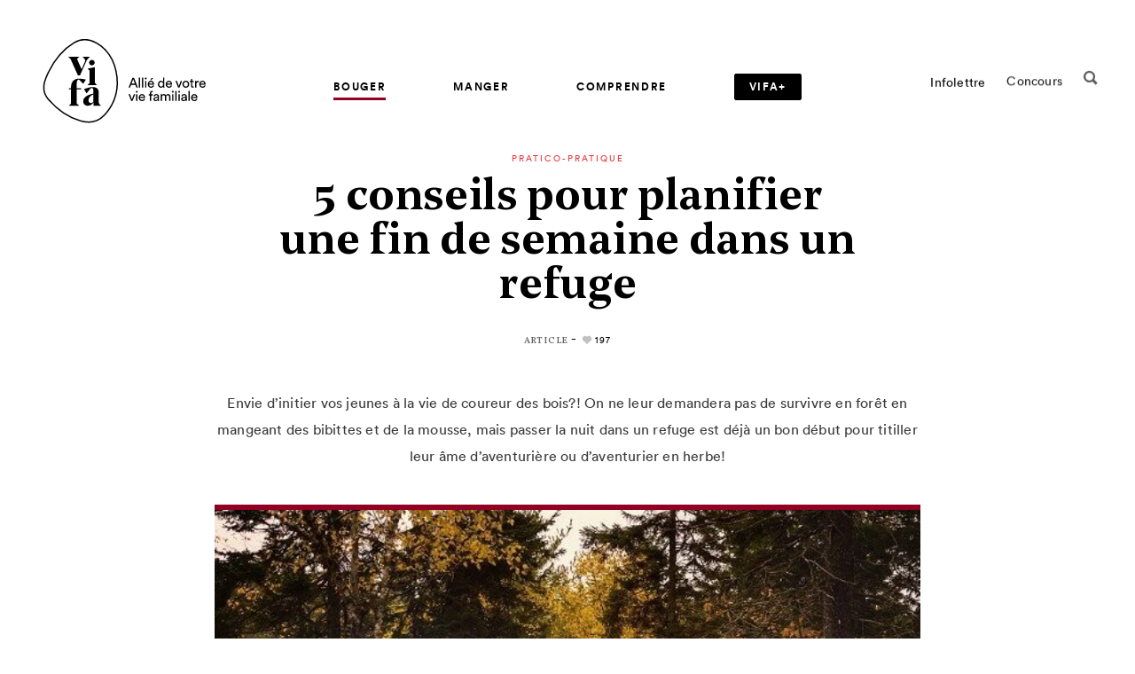

--- FILE ---
content_type: text/html; charset=UTF-8
request_url: https://vifamagazine.ca/bouger/pratico-pratique/5-conseils-pour-planifier-une-fin-de-semaine-dans-un-refuge/
body_size: 22172
content:
<!doctype html>
<html lang="fr-CA">
  <head>
  <!-- Start cookieyes banner -->
	<script id="cookieyes" type="text/javascript" src="https://cdn-cookieyes.com/client_data/4fd849e2f96551895d8130f1/script.js"></script>
	<!-- End cookieyes banner -->

  <meta name="google-site-verification" content="DE0IWLroNHAba1joWjTtYPJTfIk25imM26r-9JX_RU0" />
  <meta charset="utf-8">
  <meta http-equiv="x-ua-compatible" content="ie=edge">
  <meta name="viewport" content="width=device-width, initial-scale=1, shrink-to-fit=no">
  <meta name="msvalidate.01" content="65679D9EA944C04E6A213B047EC7C117" />
  <meta name="p:domain_verify" content="3feabffb74094d1374a5bb4934337aad" />

  <link rel="apple-touch-icon" sizes="60x60" href="https://vifamagazine.ca/app/themes/vifa/dist/images/favicons/apple-icon-60x60.png">
<link rel="apple-touch-icon" sizes="72x72" href="https://vifamagazine.ca/app/themes/vifa/dist/images/favicons/apple-icon-72x72.png">
<link rel="apple-touch-icon" sizes="76x76" href="https://vifamagazine.ca/app/themes/vifa/dist/images/favicons/apple-icon-76x76.png">
<link rel="apple-touch-icon" sizes="120x120" href="https://vifamagazine.ca/app/themes/vifa/dist/images/favicons/apple-icon-120x120.png">
<link rel="apple-touch-icon" sizes="144x144" href="https://vifamagazine.ca/app/themes/vifa/dist/images/favicons/apple-icon-144x144.png">
<link rel="apple-touch-icon" sizes="152x152" href="https://vifamagazine.ca/app/themes/vifa/dist/images/favicons/apple-icon-152x152.png">
<link rel="apple-touch-icon" sizes="180x180" href="https://vifamagazine.ca/app/themes/vifa/dist/images/favicons/apple-icon-180x180.png">
<link rel="icon" type="image/png" sizes="32x32" href="https://vifamagazine.ca/app/themes/vifa/dist/images/favicons/favicon-32x32.png">
<link rel="icon" type="image/png" sizes="16x16" href="https://vifamagazine.ca/app/themes/vifa/dist/images/favicons/favicon-16x16.png">
<link rel="icon" type="image/png" sizes="192x192" href="https://vifamagazine.ca/app/themes/vifa/dist/images/favicons/android-icon-192x192.png">
<link rel="mask-icon" href="https://vifamagazine.ca/app/themes/vifa/dist/images/favicons/favicon_vifa.svg">
<meta name="msapplication-TileImage" content="https://vifamagazine.ca/app/themes/vifa/dist/images/favicons/ms-icon-144x144.png">
  <meta name='robots' content='index, follow, max-image-preview:large, max-snippet:-1, max-video-preview:-1' />

	<!-- This site is optimized with the Yoast SEO plugin v21.5 - https://yoast.com/wordpress/plugins/seo/ -->
	<title>5 conseils pour planifier une fin de semaine dans un refuge | Vifa Magazine</title>
	<meta name="description" content="Envie d’initier vos jeunes à la vie de coureur des bois?! On ne leur demandera pas de survivre en forêt en mangeant des bibittes et de la mousse, mais passer la nuit dans un refuge est déjà un bon début pour titiller leur âme d’aventurière ou d’aventurier en herbe!" />
	<link rel="canonical" href="https://vifamagazine.ca/bouger/pratico-pratique/5-conseils-pour-planifier-une-fin-de-semaine-dans-un-refuge/" />
	<meta property="og:locale" content="fr_CA" />
	<meta property="og:type" content="article" />
	<meta property="og:title" content="5 conseils pour planifier une fin de semaine dans un refuge | Vifa Magazine" />
	<meta property="og:description" content="Envie d’initier vos jeunes à la vie de coureur des bois?! On ne leur demandera pas de survivre en forêt en mangeant des bibittes et de la mousse, mais passer la nuit dans un refuge est déjà un bon début pour titiller leur âme d’aventurière ou d’aventurier en herbe!" />
	<meta property="og:url" content="https://vifamagazine.ca/bouger/pratico-pratique/5-conseils-pour-planifier-une-fin-de-semaine-dans-un-refuge/" />
	<meta property="og:site_name" content="Vifa Magazine" />
	<meta property="article:publisher" content="https://www.facebook.com/vifamagazine" />
	<meta property="article:published_time" content="2017-07-21T00:00:00+00:00" />
	<meta property="article:modified_time" content="2024-02-18T14:54:11+00:00" />
	<meta property="og:image" content="https://vifamagazine.ca/app/uploads/2017/07/1232-refuge-lumiere-1-605x388-1.jpg" />
	<meta property="og:image:width" content="605" />
	<meta property="og:image:height" content="388" />
	<meta property="og:image:type" content="image/jpeg" />
	<meta name="author" content="Anne Marie Parent" />
	<meta name="twitter:card" content="summary_large_image" />
	<meta name="twitter:creator" content="@VifaMagazine" />
	<meta name="twitter:site" content="@VifaMagazine" />
	<meta name="twitter:label1" content="Écrit par" />
	<meta name="twitter:data1" content="Anne Marie Parent" />
	<meta name="twitter:label2" content="Estimation du temps de lecture" />
	<meta name="twitter:data2" content="6 minutes" />
	<script type="application/ld+json" class="yoast-schema-graph">{"@context":"https://schema.org","@graph":[{"@type":"Article","@id":"https://vifamagazine.ca/bouger/pratico-pratique/5-conseils-pour-planifier-une-fin-de-semaine-dans-un-refuge/#article","isPartOf":{"@id":"https://vifamagazine.ca/bouger/pratico-pratique/5-conseils-pour-planifier-une-fin-de-semaine-dans-un-refuge/"},"author":{"name":"Anne Marie Parent","@id":"https://vifamagazine.ca/#/schema/person/8284d0fa86876f486dcda133514c78c3"},"headline":"5 conseils pour planifier une fin de semaine dans un refuge","datePublished":"2017-07-21T00:00:00+00:00","dateModified":"2024-02-18T14:54:11+00:00","mainEntityOfPage":{"@id":"https://vifamagazine.ca/bouger/pratico-pratique/5-conseils-pour-planifier-une-fin-de-semaine-dans-un-refuge/"},"wordCount":1049,"publisher":{"@id":"https://vifamagazine.ca/#organization"},"image":{"@id":"https://vifamagazine.ca/bouger/pratico-pratique/5-conseils-pour-planifier-une-fin-de-semaine-dans-un-refuge/#primaryimage"},"thumbnailUrl":"https://vifamagazine.ca/app/uploads/2017/07/1232-refuge-lumiere-1-605x388-1.jpg","keywords":["Activités de plein air","Conseils de parents"],"articleSection":["Pratico-pratique"],"inLanguage":"fr-CA"},{"@type":"WebPage","@id":"https://vifamagazine.ca/bouger/pratico-pratique/5-conseils-pour-planifier-une-fin-de-semaine-dans-un-refuge/","url":"https://vifamagazine.ca/bouger/pratico-pratique/5-conseils-pour-planifier-une-fin-de-semaine-dans-un-refuge/","name":"5 conseils pour planifier une fin de semaine dans un refuge | Vifa Magazine","isPartOf":{"@id":"https://vifamagazine.ca/#website"},"primaryImageOfPage":{"@id":"https://vifamagazine.ca/bouger/pratico-pratique/5-conseils-pour-planifier-une-fin-de-semaine-dans-un-refuge/#primaryimage"},"image":{"@id":"https://vifamagazine.ca/bouger/pratico-pratique/5-conseils-pour-planifier-une-fin-de-semaine-dans-un-refuge/#primaryimage"},"thumbnailUrl":"https://vifamagazine.ca/app/uploads/2017/07/1232-refuge-lumiere-1-605x388-1.jpg","datePublished":"2017-07-21T00:00:00+00:00","dateModified":"2024-02-18T14:54:11+00:00","description":"Envie d’initier vos jeunes à la vie de coureur des bois?! On ne leur demandera pas de survivre en forêt en mangeant des bibittes et de la mousse, mais passer la nuit dans un refuge est déjà un bon début pour titiller leur âme d’aventurière ou d’aventurier en herbe!","breadcrumb":{"@id":"https://vifamagazine.ca/bouger/pratico-pratique/5-conseils-pour-planifier-une-fin-de-semaine-dans-un-refuge/#breadcrumb"},"inLanguage":"fr-CA","potentialAction":[{"@type":"ReadAction","target":["https://vifamagazine.ca/bouger/pratico-pratique/5-conseils-pour-planifier-une-fin-de-semaine-dans-un-refuge/"]}]},{"@type":"ImageObject","inLanguage":"fr-CA","@id":"https://vifamagazine.ca/bouger/pratico-pratique/5-conseils-pour-planifier-une-fin-de-semaine-dans-un-refuge/#primaryimage","url":"https://vifamagazine.ca/app/uploads/2017/07/1232-refuge-lumiere-1-605x388-1.jpg","contentUrl":"https://vifamagazine.ca/app/uploads/2017/07/1232-refuge-lumiere-1-605x388-1.jpg","width":605,"height":388},{"@type":"BreadcrumbList","@id":"https://vifamagazine.ca/bouger/pratico-pratique/5-conseils-pour-planifier-une-fin-de-semaine-dans-un-refuge/#breadcrumb","itemListElement":[{"@type":"ListItem","position":1,"name":"Accueil","item":"https://vifamagazine.ca/"},{"@type":"ListItem","position":2,"name":"5 conseils pour planifier une fin de semaine dans un refuge"}]},{"@type":"WebSite","@id":"https://vifamagazine.ca/#website","url":"https://vifamagazine.ca/","name":"Vifa Magazine","description":"","publisher":{"@id":"https://vifamagazine.ca/#organization"},"potentialAction":[{"@type":"SearchAction","target":{"@type":"EntryPoint","urlTemplate":"https://vifamagazine.ca/?s={search_term_string}"},"query-input":"required name=search_term_string"}],"inLanguage":"fr-CA"},{"@type":"Organization","@id":"https://vifamagazine.ca/#organization","name":"Vifa Magazine","url":"https://vifamagazine.ca/","logo":{"@type":"ImageObject","inLanguage":"fr-CA","@id":"https://vifamagazine.ca/#/schema/logo/image/","url":"https://vifamagazine.ca/app/uploads/2020/04/logo_baseline_vifa-outlines-original-1024x645-1.png","contentUrl":"https://vifamagazine.ca/app/uploads/2020/04/logo_baseline_vifa-outlines-original-1024x645-1.png","width":1024,"height":645,"caption":"Vifa Magazine"},"image":{"@id":"https://vifamagazine.ca/#/schema/logo/image/"},"sameAs":["https://www.facebook.com/vifamagazine","https://twitter.com/VifaMagazine","https://www.instagram.com/vifamagazine/","https://www.pinterest.ca/VifaMagazine/"]},{"@type":"Person","@id":"https://vifamagazine.ca/#/schema/person/8284d0fa86876f486dcda133514c78c3","name":"Anne Marie Parent","image":{"@type":"ImageObject","inLanguage":"fr-CA","@id":"https://vifamagazine.ca/#/schema/person/image/","url":"https://vifamagazine.ca/app/uploads/2018/08/Anne_Marie_Parent_F-96x96.jpg","contentUrl":"https://vifamagazine.ca/app/uploads/2018/08/Anne_Marie_Parent_F-96x96.jpg","caption":"Anne Marie Parent"},"description":"Née à Montréal, Anne Marie Parent est journaliste spécialisée dans le domaine des loisirs, en particulier du plein air et des voyages depuis 1993. Elle a fait des études universitaires en études françaises, en psychologie, en sociologie et en gestion touristique au Québec et en France. Quand elle n'est pas en voyage, elle joue au hockey cosom et sur glace et prend toute sortes de cours pour se garder en forme. ","url":"https://vifamagazine.ca/auteurs-collaborateurs/anne-marie-parent/"}]}</script>
	<!-- / Yoast SEO plugin. -->


<link rel='dns-prefetch' href='//d2xcq4qphg1ge9.cloudfront.net' />
<link rel='dns-prefetch' href='//cdnjs.cloudflare.com' />
<link rel='dns-prefetch' href='//fonts.googleapis.com' />
<script type="text/javascript">
/* <![CDATA[ */
window._wpemojiSettings = {"baseUrl":"https:\/\/s.w.org\/images\/core\/emoji\/14.0.0\/72x72\/","ext":".png","svgUrl":"https:\/\/s.w.org\/images\/core\/emoji\/14.0.0\/svg\/","svgExt":".svg","source":{"concatemoji":"https:\/\/vifamagazine.ca\/wp-includes\/js\/wp-emoji-release.min.js?ver=6.4.1"}};
/*! This file is auto-generated */
!function(i,n){var o,s,e;function c(e){try{var t={supportTests:e,timestamp:(new Date).valueOf()};sessionStorage.setItem(o,JSON.stringify(t))}catch(e){}}function p(e,t,n){e.clearRect(0,0,e.canvas.width,e.canvas.height),e.fillText(t,0,0);var t=new Uint32Array(e.getImageData(0,0,e.canvas.width,e.canvas.height).data),r=(e.clearRect(0,0,e.canvas.width,e.canvas.height),e.fillText(n,0,0),new Uint32Array(e.getImageData(0,0,e.canvas.width,e.canvas.height).data));return t.every(function(e,t){return e===r[t]})}function u(e,t,n){switch(t){case"flag":return n(e,"\ud83c\udff3\ufe0f\u200d\u26a7\ufe0f","\ud83c\udff3\ufe0f\u200b\u26a7\ufe0f")?!1:!n(e,"\ud83c\uddfa\ud83c\uddf3","\ud83c\uddfa\u200b\ud83c\uddf3")&&!n(e,"\ud83c\udff4\udb40\udc67\udb40\udc62\udb40\udc65\udb40\udc6e\udb40\udc67\udb40\udc7f","\ud83c\udff4\u200b\udb40\udc67\u200b\udb40\udc62\u200b\udb40\udc65\u200b\udb40\udc6e\u200b\udb40\udc67\u200b\udb40\udc7f");case"emoji":return!n(e,"\ud83e\udef1\ud83c\udffb\u200d\ud83e\udef2\ud83c\udfff","\ud83e\udef1\ud83c\udffb\u200b\ud83e\udef2\ud83c\udfff")}return!1}function f(e,t,n){var r="undefined"!=typeof WorkerGlobalScope&&self instanceof WorkerGlobalScope?new OffscreenCanvas(300,150):i.createElement("canvas"),a=r.getContext("2d",{willReadFrequently:!0}),o=(a.textBaseline="top",a.font="600 32px Arial",{});return e.forEach(function(e){o[e]=t(a,e,n)}),o}function t(e){var t=i.createElement("script");t.src=e,t.defer=!0,i.head.appendChild(t)}"undefined"!=typeof Promise&&(o="wpEmojiSettingsSupports",s=["flag","emoji"],n.supports={everything:!0,everythingExceptFlag:!0},e=new Promise(function(e){i.addEventListener("DOMContentLoaded",e,{once:!0})}),new Promise(function(t){var n=function(){try{var e=JSON.parse(sessionStorage.getItem(o));if("object"==typeof e&&"number"==typeof e.timestamp&&(new Date).valueOf()<e.timestamp+604800&&"object"==typeof e.supportTests)return e.supportTests}catch(e){}return null}();if(!n){if("undefined"!=typeof Worker&&"undefined"!=typeof OffscreenCanvas&&"undefined"!=typeof URL&&URL.createObjectURL&&"undefined"!=typeof Blob)try{var e="postMessage("+f.toString()+"("+[JSON.stringify(s),u.toString(),p.toString()].join(",")+"));",r=new Blob([e],{type:"text/javascript"}),a=new Worker(URL.createObjectURL(r),{name:"wpTestEmojiSupports"});return void(a.onmessage=function(e){c(n=e.data),a.terminate(),t(n)})}catch(e){}c(n=f(s,u,p))}t(n)}).then(function(e){for(var t in e)n.supports[t]=e[t],n.supports.everything=n.supports.everything&&n.supports[t],"flag"!==t&&(n.supports.everythingExceptFlag=n.supports.everythingExceptFlag&&n.supports[t]);n.supports.everythingExceptFlag=n.supports.everythingExceptFlag&&!n.supports.flag,n.DOMReady=!1,n.readyCallback=function(){n.DOMReady=!0}}).then(function(){return e}).then(function(){var e;n.supports.everything||(n.readyCallback(),(e=n.source||{}).concatemoji?t(e.concatemoji):e.wpemoji&&e.twemoji&&(t(e.twemoji),t(e.wpemoji)))}))}((window,document),window._wpemojiSettings);
/* ]]> */
</script>
<style id='wp-emoji-styles-inline-css' type='text/css'>

	img.wp-smiley, img.emoji {
		display: inline !important;
		border: none !important;
		box-shadow: none !important;
		height: 1em !important;
		width: 1em !important;
		margin: 0 0.07em !important;
		vertical-align: -0.1em !important;
		background: none !important;
		padding: 0 !important;
	}
</style>
<link rel='stylesheet' id='wp-block-library-css' href='https://vifamagazine.ca/wp-includes/css/dist/block-library/style.min.css?ver=6.4.1' type='text/css' media='all' />
<link rel='stylesheet' id='mpp_gutenberg-css' href='https://vifamagazine.ca/app/plugins/metronet-profile-picture/dist/blocks.style.build.css?ver=2.6.0' type='text/css' media='all' />
<style id='global-styles-inline-css' type='text/css'>
body{--wp--preset--color--black: #000000;--wp--preset--color--cyan-bluish-gray: #abb8c3;--wp--preset--color--white: #ffffff;--wp--preset--color--pale-pink: #f78da7;--wp--preset--color--vivid-red: #cf2e2e;--wp--preset--color--luminous-vivid-orange: #ff6900;--wp--preset--color--luminous-vivid-amber: #fcb900;--wp--preset--color--light-green-cyan: #7bdcb5;--wp--preset--color--vivid-green-cyan: #00d084;--wp--preset--color--pale-cyan-blue: #8ed1fc;--wp--preset--color--vivid-cyan-blue: #0693e3;--wp--preset--color--vivid-purple: #9b51e0;--wp--preset--gradient--vivid-cyan-blue-to-vivid-purple: linear-gradient(135deg,rgba(6,147,227,1) 0%,rgb(155,81,224) 100%);--wp--preset--gradient--light-green-cyan-to-vivid-green-cyan: linear-gradient(135deg,rgb(122,220,180) 0%,rgb(0,208,130) 100%);--wp--preset--gradient--luminous-vivid-amber-to-luminous-vivid-orange: linear-gradient(135deg,rgba(252,185,0,1) 0%,rgba(255,105,0,1) 100%);--wp--preset--gradient--luminous-vivid-orange-to-vivid-red: linear-gradient(135deg,rgba(255,105,0,1) 0%,rgb(207,46,46) 100%);--wp--preset--gradient--very-light-gray-to-cyan-bluish-gray: linear-gradient(135deg,rgb(238,238,238) 0%,rgb(169,184,195) 100%);--wp--preset--gradient--cool-to-warm-spectrum: linear-gradient(135deg,rgb(74,234,220) 0%,rgb(151,120,209) 20%,rgb(207,42,186) 40%,rgb(238,44,130) 60%,rgb(251,105,98) 80%,rgb(254,248,76) 100%);--wp--preset--gradient--blush-light-purple: linear-gradient(135deg,rgb(255,206,236) 0%,rgb(152,150,240) 100%);--wp--preset--gradient--blush-bordeaux: linear-gradient(135deg,rgb(254,205,165) 0%,rgb(254,45,45) 50%,rgb(107,0,62) 100%);--wp--preset--gradient--luminous-dusk: linear-gradient(135deg,rgb(255,203,112) 0%,rgb(199,81,192) 50%,rgb(65,88,208) 100%);--wp--preset--gradient--pale-ocean: linear-gradient(135deg,rgb(255,245,203) 0%,rgb(182,227,212) 50%,rgb(51,167,181) 100%);--wp--preset--gradient--electric-grass: linear-gradient(135deg,rgb(202,248,128) 0%,rgb(113,206,126) 100%);--wp--preset--gradient--midnight: linear-gradient(135deg,rgb(2,3,129) 0%,rgb(40,116,252) 100%);--wp--preset--font-size--small: 13px;--wp--preset--font-size--medium: 20px;--wp--preset--font-size--large: 36px;--wp--preset--font-size--x-large: 42px;--wp--preset--spacing--20: 0.44rem;--wp--preset--spacing--30: 0.67rem;--wp--preset--spacing--40: 1rem;--wp--preset--spacing--50: 1.5rem;--wp--preset--spacing--60: 2.25rem;--wp--preset--spacing--70: 3.38rem;--wp--preset--spacing--80: 5.06rem;--wp--preset--shadow--natural: 6px 6px 9px rgba(0, 0, 0, 0.2);--wp--preset--shadow--deep: 12px 12px 50px rgba(0, 0, 0, 0.4);--wp--preset--shadow--sharp: 6px 6px 0px rgba(0, 0, 0, 0.2);--wp--preset--shadow--outlined: 6px 6px 0px -3px rgba(255, 255, 255, 1), 6px 6px rgba(0, 0, 0, 1);--wp--preset--shadow--crisp: 6px 6px 0px rgba(0, 0, 0, 1);}body { margin: 0; }.wp-site-blocks > .alignleft { float: left; margin-right: 2em; }.wp-site-blocks > .alignright { float: right; margin-left: 2em; }.wp-site-blocks > .aligncenter { justify-content: center; margin-left: auto; margin-right: auto; }:where(.is-layout-flex){gap: 0.5em;}:where(.is-layout-grid){gap: 0.5em;}body .is-layout-flow > .alignleft{float: left;margin-inline-start: 0;margin-inline-end: 2em;}body .is-layout-flow > .alignright{float: right;margin-inline-start: 2em;margin-inline-end: 0;}body .is-layout-flow > .aligncenter{margin-left: auto !important;margin-right: auto !important;}body .is-layout-constrained > .alignleft{float: left;margin-inline-start: 0;margin-inline-end: 2em;}body .is-layout-constrained > .alignright{float: right;margin-inline-start: 2em;margin-inline-end: 0;}body .is-layout-constrained > .aligncenter{margin-left: auto !important;margin-right: auto !important;}body .is-layout-constrained > :where(:not(.alignleft):not(.alignright):not(.alignfull)){max-width: var(--wp--style--global--content-size);margin-left: auto !important;margin-right: auto !important;}body .is-layout-constrained > .alignwide{max-width: var(--wp--style--global--wide-size);}body .is-layout-flex{display: flex;}body .is-layout-flex{flex-wrap: wrap;align-items: center;}body .is-layout-flex > *{margin: 0;}body .is-layout-grid{display: grid;}body .is-layout-grid > *{margin: 0;}body{padding-top: 0px;padding-right: 0px;padding-bottom: 0px;padding-left: 0px;}a:where(:not(.wp-element-button)){text-decoration: underline;}.wp-element-button, .wp-block-button__link{background-color: #32373c;border-width: 0;color: #fff;font-family: inherit;font-size: inherit;line-height: inherit;padding: calc(0.667em + 2px) calc(1.333em + 2px);text-decoration: none;}.has-black-color{color: var(--wp--preset--color--black) !important;}.has-cyan-bluish-gray-color{color: var(--wp--preset--color--cyan-bluish-gray) !important;}.has-white-color{color: var(--wp--preset--color--white) !important;}.has-pale-pink-color{color: var(--wp--preset--color--pale-pink) !important;}.has-vivid-red-color{color: var(--wp--preset--color--vivid-red) !important;}.has-luminous-vivid-orange-color{color: var(--wp--preset--color--luminous-vivid-orange) !important;}.has-luminous-vivid-amber-color{color: var(--wp--preset--color--luminous-vivid-amber) !important;}.has-light-green-cyan-color{color: var(--wp--preset--color--light-green-cyan) !important;}.has-vivid-green-cyan-color{color: var(--wp--preset--color--vivid-green-cyan) !important;}.has-pale-cyan-blue-color{color: var(--wp--preset--color--pale-cyan-blue) !important;}.has-vivid-cyan-blue-color{color: var(--wp--preset--color--vivid-cyan-blue) !important;}.has-vivid-purple-color{color: var(--wp--preset--color--vivid-purple) !important;}.has-black-background-color{background-color: var(--wp--preset--color--black) !important;}.has-cyan-bluish-gray-background-color{background-color: var(--wp--preset--color--cyan-bluish-gray) !important;}.has-white-background-color{background-color: var(--wp--preset--color--white) !important;}.has-pale-pink-background-color{background-color: var(--wp--preset--color--pale-pink) !important;}.has-vivid-red-background-color{background-color: var(--wp--preset--color--vivid-red) !important;}.has-luminous-vivid-orange-background-color{background-color: var(--wp--preset--color--luminous-vivid-orange) !important;}.has-luminous-vivid-amber-background-color{background-color: var(--wp--preset--color--luminous-vivid-amber) !important;}.has-light-green-cyan-background-color{background-color: var(--wp--preset--color--light-green-cyan) !important;}.has-vivid-green-cyan-background-color{background-color: var(--wp--preset--color--vivid-green-cyan) !important;}.has-pale-cyan-blue-background-color{background-color: var(--wp--preset--color--pale-cyan-blue) !important;}.has-vivid-cyan-blue-background-color{background-color: var(--wp--preset--color--vivid-cyan-blue) !important;}.has-vivid-purple-background-color{background-color: var(--wp--preset--color--vivid-purple) !important;}.has-black-border-color{border-color: var(--wp--preset--color--black) !important;}.has-cyan-bluish-gray-border-color{border-color: var(--wp--preset--color--cyan-bluish-gray) !important;}.has-white-border-color{border-color: var(--wp--preset--color--white) !important;}.has-pale-pink-border-color{border-color: var(--wp--preset--color--pale-pink) !important;}.has-vivid-red-border-color{border-color: var(--wp--preset--color--vivid-red) !important;}.has-luminous-vivid-orange-border-color{border-color: var(--wp--preset--color--luminous-vivid-orange) !important;}.has-luminous-vivid-amber-border-color{border-color: var(--wp--preset--color--luminous-vivid-amber) !important;}.has-light-green-cyan-border-color{border-color: var(--wp--preset--color--light-green-cyan) !important;}.has-vivid-green-cyan-border-color{border-color: var(--wp--preset--color--vivid-green-cyan) !important;}.has-pale-cyan-blue-border-color{border-color: var(--wp--preset--color--pale-cyan-blue) !important;}.has-vivid-cyan-blue-border-color{border-color: var(--wp--preset--color--vivid-cyan-blue) !important;}.has-vivid-purple-border-color{border-color: var(--wp--preset--color--vivid-purple) !important;}.has-vivid-cyan-blue-to-vivid-purple-gradient-background{background: var(--wp--preset--gradient--vivid-cyan-blue-to-vivid-purple) !important;}.has-light-green-cyan-to-vivid-green-cyan-gradient-background{background: var(--wp--preset--gradient--light-green-cyan-to-vivid-green-cyan) !important;}.has-luminous-vivid-amber-to-luminous-vivid-orange-gradient-background{background: var(--wp--preset--gradient--luminous-vivid-amber-to-luminous-vivid-orange) !important;}.has-luminous-vivid-orange-to-vivid-red-gradient-background{background: var(--wp--preset--gradient--luminous-vivid-orange-to-vivid-red) !important;}.has-very-light-gray-to-cyan-bluish-gray-gradient-background{background: var(--wp--preset--gradient--very-light-gray-to-cyan-bluish-gray) !important;}.has-cool-to-warm-spectrum-gradient-background{background: var(--wp--preset--gradient--cool-to-warm-spectrum) !important;}.has-blush-light-purple-gradient-background{background: var(--wp--preset--gradient--blush-light-purple) !important;}.has-blush-bordeaux-gradient-background{background: var(--wp--preset--gradient--blush-bordeaux) !important;}.has-luminous-dusk-gradient-background{background: var(--wp--preset--gradient--luminous-dusk) !important;}.has-pale-ocean-gradient-background{background: var(--wp--preset--gradient--pale-ocean) !important;}.has-electric-grass-gradient-background{background: var(--wp--preset--gradient--electric-grass) !important;}.has-midnight-gradient-background{background: var(--wp--preset--gradient--midnight) !important;}.has-small-font-size{font-size: var(--wp--preset--font-size--small) !important;}.has-medium-font-size{font-size: var(--wp--preset--font-size--medium) !important;}.has-large-font-size{font-size: var(--wp--preset--font-size--large) !important;}.has-x-large-font-size{font-size: var(--wp--preset--font-size--x-large) !important;}
.wp-block-navigation a:where(:not(.wp-element-button)){color: inherit;}
:where(.wp-block-post-template.is-layout-flex){gap: 1.25em;}:where(.wp-block-post-template.is-layout-grid){gap: 1.25em;}
:where(.wp-block-columns.is-layout-flex){gap: 2em;}:where(.wp-block-columns.is-layout-grid){gap: 2em;}
.wp-block-pullquote{font-size: 1.5em;line-height: 1.6;}
</style>
<link rel='stylesheet' id='custom-google-fonts-css' href='https://fonts.googleapis.com/css?family=Vollkorn:400,400i,600,700&#038;display=swap' type='text/css' media='all' />
<link rel='stylesheet' id='sage/main.css?v=st-css' href='https://vifamagazine.ca/app/themes/vifa/dist/styles/main_2ba7410b.css' type='text/css' media='all' />
<link rel='stylesheet' id='sage/print.css-css' href='https://vifamagazine.ca/app/themes/vifa/dist/styles/print_2ba7410b.css' type='text/css' media='print' />
<script type="text/javascript" src="https://vifamagazine.ca/wp-includes/js/jquery/jquery.min.js?ver=3.7.1" id="jquery-core-js"></script>
<script type="text/javascript" src="https://vifamagazine.ca/wp-includes/js/jquery/jquery-migrate.min.js?ver=3.4.1" id="jquery-migrate-js"></script>
<link rel="EditURI" type="application/rsd+xml" title="RSD" href="https://vifamagazine.ca/xmlrpc.php?rsd" />
<link rel='shortlink' href='https://vifamagazine.ca/?p=1975' />
<link rel="alternate" type="application/json+oembed" href="https://vifamagazine.ca/wp-json/oembed/1.0/embed?url=https%3A%2F%2Fvifamagazine.ca%2Fbouger%2Fpratico-pratique%2F5-conseils-pour-planifier-une-fin-de-semaine-dans-un-refuge%2F" />
<link rel="alternate" type="text/xml+oembed" href="https://vifamagazine.ca/wp-json/oembed/1.0/embed?url=https%3A%2F%2Fvifamagazine.ca%2Fbouger%2Fpratico-pratique%2F5-conseils-pour-planifier-une-fin-de-semaine-dans-un-refuge%2F&#038;format=xml" />
<script type="text/javascript">
(function(url){
	if(/(?:Chrome\/26\.0\.1410\.63 Safari\/537\.31|WordfenceTestMonBot)/.test(navigator.userAgent)){ return; }
	var addEvent = function(evt, handler) {
		if (window.addEventListener) {
			document.addEventListener(evt, handler, false);
		} else if (window.attachEvent) {
			document.attachEvent('on' + evt, handler);
		}
	};
	var removeEvent = function(evt, handler) {
		if (window.removeEventListener) {
			document.removeEventListener(evt, handler, false);
		} else if (window.detachEvent) {
			document.detachEvent('on' + evt, handler);
		}
	};
	var evts = 'contextmenu dblclick drag dragend dragenter dragleave dragover dragstart drop keydown keypress keyup mousedown mousemove mouseout mouseover mouseup mousewheel scroll'.split(' ');
	var logHuman = function() {
		if (window.wfLogHumanRan) { return; }
		window.wfLogHumanRan = true;
		var wfscr = document.createElement('script');
		wfscr.type = 'text/javascript';
		wfscr.async = true;
		wfscr.src = url + '&r=' + Math.random();
		(document.getElementsByTagName('head')[0]||document.getElementsByTagName('body')[0]).appendChild(wfscr);
		for (var i = 0; i < evts.length; i++) {
			removeEvent(evts[i], logHuman);
		}
	};
	for (var i = 0; i < evts.length; i++) {
		addEvent(evts[i], logHuman);
	}
})('//vifamagazine.ca/?wordfence_lh=1&hid=4052093E7E539629B260A33711B8F9B3');
</script><style type="text/css">.recentcomments a{display:inline !important;padding:0 !important;margin:0 !important;}</style><link rel="icon" href="https://vifamagazine.ca/app/uploads/2020/05/vifa-favicon.ico" sizes="32x32" />
<link rel="icon" href="https://vifamagazine.ca/app/uploads/2020/05/vifa-favicon.ico" sizes="192x192" />
<link rel="apple-touch-icon" href="https://vifamagazine.ca/app/uploads/2020/05/vifa-favicon.ico" />
<meta name="msapplication-TileImage" content="https://vifamagazine.ca/app/uploads/2020/05/vifa-favicon.ico" />
		<style type="text/css" id="wp-custom-css">
			div.template-vifaplus-single .wysiwyg .single-extra__post .post-thmb__overtitle {
	display: block !important;
}
div.template-vifaplus .o-subtitle {
	font-size: 32px;
}
.category header.desktop.header-fix .vplus-nav-tag > a {
	color: #ffffff;
}		</style>
		
  <!-- Font Awesome icons for VIFA+ -->
  <script src="https://kit.fontawesome.com/09d46095f9.js" crossorigin="anonymous"></script>
  <!-- END Font Awesome icons for VIFA+ -->

  <!-- Google Tag Manager Havas Montréal -->
  <script>
    (function(w,d,s,l,i){w[l]=w[l]||[];w[l].push({'gtm.start':
    new Date().getTime(),event:'gtm.js'});var f=d.getElementsByTagName(s)[0],
    j=d.createElement(s),dl=l!='dataLayer'?'&l='+l:'';j.async=true;j.src=
    'https://www.googletagmanager.com/gtm.js?id='+i+dl;f.parentNode.insertBefore(j,f);
    })(window,document,'script','dataLayer','GTM-MNFNX8P');
  </script>
  <!-- END Google Tag Manager Havas Montréal -->

  <!-- Dialog Insight Tag -->
  <script id="DI-Journey-tQQAAHFzYWxhZn8fAABGbnc5VDeVBgAA" type="text/javascript" src="https://t.ofsys.com/js/Journey/1/tQQAAHFzYWxhZn8fAABGbnc5VDeVBgAA/DI.Journey-min.js"></script>
  <!-- END Dialog Insight Tag -->

  <!-- Pinterest Tag -->
  <script>
    !function(e){if(!window.pintrk){window.pintrk = function () {
    window.pintrk.queue.push(Array.prototype.slice.call(arguments))};var
    n=window.pintrk;n.queue=[],n.version="3.0";var
    t=document.createElement("script");t.async=!0,t.src=e;var
    r=document.getElementsByTagName("script")[0];
    r.parentNode.insertBefore(t,r)}}("https://s.pinimg.com/ct/core.js");
    pintrk('load', '2613397864367', {em: '<user_email_address>'});
    pintrk('page');
  </script>
  <noscript>
    <img height="1" width="1" style="display:none;" alt=""
    src="https://ct.pinterest.com/v3/?event=init&tid=2613397864367&pd[em]=<hashed_email_address>&noscript=1" />
  </noscript>
  <!-- END Pinterest Tag -->

</head>
  <body>
    <!-- Google Tag Manager Havas (noscript) -->
    <noscript><iframe src="https://www.googletagmanager.com/ns.html?id=GTM-MNFNX8P"
    height="0" width="0" style="display:none;visibility:hidden"></iframe></noscript>
    <!-- End Google Tag Manager (noscript) -->

    <div id="qef-barba-wrapper">
    <div class="post-template-default single single-post postid-1975 single-format-standard qef-barba-container 5-conseils-pour-planifier-une-fin-de-semaine-dans-un-refuge app-data index-data singular-data single-data single-post-data single-post-5-conseils-pour-planifier-une-fin-de-semaine-dans-un-refuge-data">
                  <header class="desktop">
  <div class="container-lg min">
    <div class="site-logo">
        <a id="vifa-logo-anim" class="brand-logo" href="https://vifamagazine.ca/">
          <div class="logo-anim-wrapper">
            <svg id="logo-anim" width="100px" height="100px" viewBox="0 0 100 100"version="1.1" xmlns="http://www.w3.org/2000/svg" xmlns:xlink="http://www.w3.org/1999/xlink">
  <g id="vifa-shape" stroke="none" stroke-width="1" fill="none" fill-rule="evenodd">
    <path class="vifa-stroke" id="step-1" d="M36.5,10.1533203 C22.0320408,18.8184193 16.6230724,26.5903201 9.90429687,40.5576172 C6.06919484,48.5308883 3.09106984,63.0685002 12.3261719,73.7509766 C23.0251514,86.1257985 35.4378163,92.5378553 48.9231224,96.3311059 C60.1088367,99.4779242 68.8172863,95.835805 75.5195313,88.9375 C86.1027966,78.0498358 88.0211449,65.3990896 88.3995123,53.4727756 C88.3774715,33.7384302 82.4490999,19.0762659 66.3427734,10.1533203 C61.9603244,7.72375147 57.6513448,6.50896705 53.4433856,6.50896705 C49.3199162,6.50896705 40.397551,7.81999 36.5,10.1533203 Z" stroke-width="1.5" fill-rule="nonzero"></path>
    <path class="vifa-stroke" id="step-2" d="M41.3999162,10.0098704 C26.931957,18.6749694 19.1974081,27.8520388 12.4786326,41.8193359 C8.64353061,49.792607 3.24353061,61.2857557 12.4786326,71.9682321 C23.1776122,84.343054 35.4378163,92.5378553 48.9231224,96.3311059 C60.1088367,99.4779242 66.5624035,96.2801409 73.2646484,89.3818359 C83.8479137,78.4941717 88.0211449,65.3990896 88.3995123,53.4727756 C88.3774715,33.7384302 82.4490999,19.0762659 66.3427734,10.1533203 C61.9603244,7.72375147 57.6513448,6.50896705 53.4433856,6.50896705 C49.3199162,6.50896705 45.2974672,7.67654012 41.3999162,10.0098704 Z" stroke-width="1.5" fill-rule="nonzero"></path>
    <path class="vifa-stroke" id="step-3" d="M41.6423061,7.461182 C27.1743469,16.126281 19.1974081,27.8520388 12.4786326,41.8193359 C8.64353061,49.792607 3.24353061,61.2857557 12.4786326,71.9682321 C23.1776122,84.343054 35.4378163,92.5378553 48.9231224,96.3311059 C60.1088367,99.4779242 69.1804694,97.5749435 75.8827143,90.6766385 C86.4659796,79.7889743 90.6392107,66.6938921 91.0175781,54.7675781 C90.9955373,35.0332327 82.6914898,16.5275775 66.5851633,7.60463188 C62.2027143,5.17506304 57.8937347,3.96027862 53.6857755,3.96027862 C49.5623061,3.96027862 45.5398571,5.12785169 41.6423061,7.461182 Z" id="Fill-1" stroke-width="1.5" fill-rule="nonzero"></path>
    <path class="vifa-stroke" id="step-4" d="M41.6423061,7.461182 C27.1743469,16.126281 16.4312857,27.6022714 9.7125102,41.5695685 C5.87740816,49.5428396 5.6232964,59.6075627 14.8583984,70.2900391 C25.557378,82.664861 31.3682095,90.7126088 44.8535156,94.5058594 C56.0392299,97.6526777 72.3250988,97.523305 79.0273437,90.625 C89.610609,79.7373358 95.6157732,65.5708453 95.9941406,53.6445312 C95.9720998,33.9101859 86.4071078,16.3841276 70.3007812,7.461182 C65.9183322,5.03161316 57.8937347,3.96027862 53.6857755,3.96027862 C49.5623061,3.96027862 45.5398571,5.12785169 41.6423061,7.461182 Z" id="Fill-1" stroke-width="1.5" fill-rule="nonzero"></path>
    <path class="vifa-stroke" id="step-5" d="M41.6423061,7.461182 C27.1743469,16.126281 16.4312857,27.6022714 9.7125102,41.5695685 C5.87740816,49.5428396 5.6232964,59.6075627 14.8583984,70.2900391 C25.557378,82.664861 35.4378163,92.5378553 48.9231224,96.3311059 C60.1088367,99.4779242 69.1804694,97.5749435 75.8827143,90.6766385 C86.4659796,79.7889743 90.9702654,66.1841265 91.3486328,54.2578125 C91.326592,34.5234671 86.4071078,16.3841276 70.3007812,7.461182 C65.9183322,5.03161316 57.8937347,3.96027862 53.6857755,3.96027862 C49.5623061,3.96027862 45.5398571,5.12785169 41.6423061,7.461182 Z" id="Fill-1" stroke-width="1.5" fill-rule="nonzero"></path>
    <path class="vifa-stroke" id="step-6" d="M41.6423061,7.461182 C27.1743469,16.126281 21.0405437,25.4602112 14.3217682,39.4275083 C10.4866661,47.4007794 7.85278858,59.1436955 17.0878906,69.8261719 C27.7868702,82.2009938 35.4378163,92.5378553 48.9231224,96.3311059 C60.1088367,99.4779242 71.8368176,97.4647112 78.5390625,90.5664062 C89.1223278,79.678742 92.7531224,66.7041663 93.1314898,54.7778523 C93.109449,35.0435069 82.6914898,16.5275775 66.5851633,7.60463188 C62.2027143,5.17506304 57.8937347,3.96027862 53.6857755,3.96027862 C49.5623061,3.96027862 45.5398571,5.12785169 41.6423061,7.461182 Z" id="Fill-1" stroke-width="1.5" fill-rule="nonzero"></path>
    <path class="vifa-stroke" id="step-7" d="M34.4540937,10.5271309 C19.9861345,19.1922299 17.6894786,23.769031 10.9707031,37.7363281 C7.13560109,45.7095992 11.014898,60.9151798 20.25,71.5976562 C30.9489795,83.9724782 35.4378163,92.5378553 48.9231224,96.3311059 C60.1088367,99.4779242 69.1804694,97.5749435 75.8827143,90.6766385 C86.4659796,79.7889743 92.7531224,66.7041663 93.1314898,54.7778523 C93.109449,35.0435069 79.5262484,20.6397425 63.4199219,11.7167969 C59.0374729,9.28722804 50.7055223,7.02622749 46.4975631,7.02622749 C42.3740937,7.02622749 38.3516447,8.19380056 34.4540937,10.5271309 Z" id="Fill-1" stroke-width="1.5" fill-rule="nonzero"></path>
    <path class="vifa-stroke" id="step-8" d="M37.6193351,6.41496588 C23.1513759,15.0800649 13.2148692,24.753406 6.49609375,38.7207031 C2.66099171,46.6939742 6.54028858,61.8995549 15.7753906,72.5820312 C26.4743702,84.9568532 35.4378163,92.5378553 48.9231224,96.3311059 C60.1088367,99.4779242 69.1804694,97.5749435 75.8827143,90.6766385 C86.4659796,79.7889743 92.7531224,66.7041663 93.1314898,54.7778523 C93.109449,35.0435069 82.6914898,16.5275775 66.5851633,7.60463188 C62.2027143,5.17506304 53.8707637,2.9140625 49.6628045,2.9140625 C45.5393351,2.9140625 41.5168861,4.08163557 37.6193351,6.41496588 Z" id="Fill-1" stroke-width="1.5" fill-rule="nonzero"></path>
    <path class="vifa-stroke" id="step-9" d="M41.6423061,7.461182 C27.1743469,16.126281 22.6538249,23.1145081 15.9350494,37.0818051 C12.0999474,45.0550762 9.46606983,56.7979924 18.7011719,67.4804688 C29.4001514,79.8552907 35.4378163,92.5378553 48.9231224,96.3311059 C60.1088367,99.4779242 69.1804694,97.5749435 75.8827143,90.6766385 C86.4659796,79.7889743 88.783742,65.7251421 89.1621094,53.7988281 C89.1400686,34.0644827 78.7221094,15.5485533 62.6157829,6.62560771 C58.2333339,4.19603887 57.8937347,3.96027862 53.6857755,3.96027862 C49.5623061,3.96027862 45.5398571,5.12785169 41.6423061,7.461182 Z" id="Fill-1" stroke-width="1.5" fill-rule="nonzero"></path>
    <path class="vifa-stroke" id="step-10" d="M41.6423061,7.461182 C27.1743469,16.126281 22.6538249,23.1145081 15.9350494,37.0818051 C12.0999474,45.0550762 9.46606983,56.7979924 18.7011719,67.4804688 C29.4001514,79.8552907 35.4378163,92.5378553 48.9231224,96.3311059 C60.1088367,99.4779242 69.1804694,97.5749435 75.8827143,90.6766385 C86.4659796,79.7889743 88.783742,65.7251421 89.1621094,53.7988281 C89.1400686,34.0644827 78.7221094,15.5485533 62.6157829,6.62560771 C58.2333339,4.19603887 57.8937347,3.96027862 53.6857755,3.96027862 C49.5623061,3.96027862 45.5398571,5.12785169 41.6423061,7.461182 Z" id="Fill-1" stroke-width="1.5" fill-rule="nonzero"></path>
    <path class="vifa-stroke" id="step-11" d="M41.6423061,7.461182 C27.1743469,16.126281 16.4312857,27.6022714 9.7125102,41.5695685 C5.87740816,49.5428396 3.24353061,61.2857557 12.4786327,71.9682321 C23.1776122,84.343054 35.4378163,92.5378553 48.9231224,96.3311059 C60.1088367,99.4779242 69.1804694,97.5749435 75.8827143,90.6766385 C86.4659796,79.7889743 92.7531224,66.7041663 93.1314898,54.7778523 C93.109449,35.0435069 82.6914898,16.5275775 66.5851633,7.60463188 C62.2027143,5.17506304 57.8937347,3.96027862 53.6857755,3.96027862 C49.5623061,3.96027862 45.5398571,5.12785169 41.6423061,7.461182 Z" id="Fill-1" stroke-width="1.5" fill-rule="nonzero"></path>
    <path class="vifa-stroke" id="step-12" d="M42.1445156,10.3061963 C27.6765564,18.9712953 21.4682416,27.8886858 14.7494661,41.8559829 C10.914364,49.829254 5.51436402,61.8346117 14.7494661,72.5170881 C25.4484456,84.89191 28.6592095,90.3346548 42.1445156,94.1279054 C53.3302299,97.2747237 69.1804694,97.5749435 75.8827143,90.6766385 C86.4659796,79.7889743 89.3957999,66.5567563 89.7741673,54.6304423 C89.7521265,34.8960969 83.1936993,19.3725918 67.0873728,10.4496462 C62.7049238,8.02007737 58.3959442,6.80529295 54.187985,6.80529295 C50.0645156,6.80529295 46.0420666,7.97286602 42.1445156,10.3061963 Z" id="Fill-1" stroke-width="1.5" fill-rule="nonzero"></path>
    <path class="vifa-stroke" id="step-13" d="M42.1445156,10.3061963 C27.6765564,18.9712953 21.4682416,27.8886858 14.7494661,41.8559829 C10.914364,49.829254 8.28048647,61.5721701 17.5155885,72.2546465 C28.2145681,84.6294684 35.4378163,92.5378553 48.9231224,96.3311059 C60.1088367,99.4779242 69.1804694,97.5749435 75.8827143,90.6766385 C86.4659796,79.7889743 92.7531224,66.7041663 93.1314898,54.7778523 C93.109449,35.0435069 83.1936993,19.3725918 67.0873728,10.4496462 C62.7049238,8.02007737 58.3959442,6.80529295 54.187985,6.80529295 C50.0645156,6.80529295 46.0420666,7.97286602 42.1445156,10.3061963 Z" id="Fill-1" stroke-width="1.5" fill-rule="nonzero"></path>
    <path class="vifa-stroke" id="step-14" d="M39.1933594,7.60463188 C24.7254002,16.2697309 19.1974081,21.2612185 12.4786326,35.2285156 C8.64353061,43.2017867 8.91919483,63.3419377 18.1542969,74.0244141 C28.8532764,86.399236 34.1713129,89.6463731 47.656619,93.4396237 C58.8423333,96.5864419 67.913966,94.6834612 74.6162109,87.7851562 C85.1994762,76.8974921 91.4526873,64.3745562 91.8310547,52.4482422 C91.8090139,32.7138968 82.6914898,16.5275775 66.5851633,7.60463188 C62.2027143,5.17506304 57.8937347,3.96027862 53.6857755,3.96027862 C49.5623061,3.96027862 43.0909104,5.27130157 39.1933594,7.60463188 Z" id="Fill-1" stroke-width="1.5" fill-rule="nonzero"></path>
    <path class="vifa-stroke" id="step-15" d="M41.6423061,7.461182 C27.1743469,16.126281 16.4312857,27.6022714 9.7125102,41.5695685 C5.87740816,49.5428396 3.24353061,61.2857557 12.4786327,71.9682321 C23.1776122,84.343054 35.4378163,92.5378553 48.9231224,96.3311059 C60.1088367,99.4779242 69.1804694,97.5749435 75.8827143,90.6766385 C86.4659796,79.7889743 92.7531224,66.7041663 93.1314898,54.7778523 C93.109449,35.0435069 82.6914898,16.5275775 66.5851633,7.60463188 C62.2027143,5.17506304 57.8937347,3.96027862 53.6857755,3.96027862 C49.5623061,3.96027862 45.5398571,5.12785169 41.6423061,7.461182 Z" id="Fill-1" stroke-width="1.5" fill-rule="nonzero"></path>
    <path class="vifa-stroke" id="step-16" d="M41.6423061,7.461182 C27.1743469,16.126281 16.4312857,27.6022714 9.7125102,41.5695685 C5.87740816,49.5428396 3.24353061,61.2857557 12.4786327,71.9682321 C23.1776122,84.343054 35.4378163,92.5378553 48.9231224,96.3311059 C60.1088367,99.4779242 69.1804694,97.5749435 75.8827143,90.6766385 C86.4659796,79.7889743 92.7531224,66.7041663 93.1314898,54.7778523 C93.109449,35.0435069 82.6914898,16.5275775 66.5851633,7.60463188 C62.2027143,5.17506304 57.8937347,3.96027862 53.6857755,3.96027862 C49.5623061,3.96027862 45.5398571,5.12785169 41.6423061,7.461182 Z" id="Fill-1" stroke-width="1.5" fill-rule="nonzero"></path>
    
    <path class="letter" d="M59.1463415,23.8796992 L59.1463415,24.183827 C56.6649721,26.6060516 55.9570629,27.5562259 55.4685318,28.6809588 L48.2014011,45.0300752 L45.8988526,45.0300752 L37.7468353,26.9515696 C37.437125,26.2587341 36.7716166,25.6522782 35,24.183827 L35,23.8796992 L47.4050032,23.8796992 L47.4050032,24.183827 C45.5891423,25.610888 45.0121225,26.0859752 45.0121225,26.6906315 C45.0121225,26.8633905 45.1890998,27.2970875 50.0191055,38.1089192 C54.0066255,28.9832869 54.1836028,28.5513895 54.1836028,28.2922511 C54.1836028,27.2538977 53.4756936,26.3451136 51.1713015,24.183827 L51.1713015,23.8796992 L59.1463415,23.8796992 Z" id="Fill-4" fill-rule="nonzero"></path>
    
    <path class="letter" d="M58.5268106,30.6143226 C58.5268106,28.9279643 59.9521828,27.5263158 61.640438,27.5263158 C63.3286932,27.5263158 64.7557724,28.9279643 64.7557724,30.6143226 C64.7557724,32.2988559 63.3286932,33.7443059 61.640438,33.7443059 C59.9521828,33.7443059 58.5268106,32.2988559 58.5268106,30.6143226 Z M56.9512195,55.6888651 C58.6770294,54.0444832 59.0901313,53.6429693 59.0901313,52.9603957 L59.0901313,40.3638099 C59.0901313,39.440328 58.5643653,39.2413961 56.9512195,37.5951891 L56.9512195,37.3141294 L65.0562101,35.7482252 L65.0562101,52.9603957 C65.0562101,53.6429693 65.469312,54.0444832 67.195122,55.6888651 L67.195122,55.9699248 L56.9512195,55.9699248 L56.9512195,55.6888651 Z" id="Fill-6" fill-rule="nonzero"></path>
    
    <path class="letter" d="M63.3085148,74.5959624 C62.6833106,75.4966529 61.6300546,76.2761325 60.496872,76.2761325 C59.1292378,76.2761325 57.802455,75.1703158 57.802455,72.9157924 C57.802455,70.0048651 60.2233452,67.6664265 63.3085148,66.5195845 L63.3085148,74.5959624 Z M69.359852,75.2523663 L69.359852,64.3471116 C69.359852,59.3047367 65.5340286,58.1578947 62.7223858,58.1578947 C59.6496493,58.1578947 55.4845815,59.431542 52.9944216,60.4068238 C52.8789719,60.4646321 52.7990453,60.5392234 52.8771958,60.6790822 C52.8789719,60.680947 52.8771958,60.680947 52.8771958,60.6828118 L55.3726842,64.9251945 C55.5698366,65.2757739 55.9002002,65.007245 55.9783507,64.8897636 L55.9783507,64.8916284 C60.077701,59.5881838 60.5519326,59.181661 61.3565278,59.181661 C62.448859,59.181661 63.2694395,59.9592757 63.2694395,61.723361 L63.2694395,65.6990797 C57.8806056,66.5195845 51.8292683,69.0612846 51.8292683,74.2677605 C51.8292683,77.8332268 54.6409111,79.2691102 57.1008765,79.2691102 C60.1061194,79.2691102 62.448859,77.2607383 63.3866653,75.4556277 L63.4257406,75.4556277 L63.4257406,79.3082707 L71.5853659,79.3082707 L71.5853659,78.7357821 C69.6333789,77.4639997 69.359852,75.9497954 69.359852,75.2523663 Z" id="Fill-8" fill-rule="nonzero"></path>
    
    <path class="letter" d="M44.5742222,53.8894341 C44.5742222,50.6298487 45.6804677,49.7348062 46.6619347,49.7348062 C47.1387005,49.7348062 48.0978191,50.4500989 51.3997944,54.1284827 C51.5804439,54.3323226 51.8057902,54.5639589 51.9920269,54.2507867 L54.7073568,49.9219683 C54.8246859,49.7496309 54.7073568,49.6736542 54.5956149,49.6365924 C52.8151927,49.2307657 49.6137852,48.6766917 47.0306832,48.6766917 C41.9129008,48.6766917 38.0652522,51.7694991 38.0652522,58.207134 L38.0652522,59.4283203 L35.8136514,59.4283203 L35.8136514,60.6921278 L38.0652522,60.6921278 L38.0652522,76.2525251 C38.0652522,76.9455808 37.6145596,77.3532606 35.7317073,79.0228948 L35.7317073,79.3082707 L47.1945715,79.3082707 L47.1945715,79.0228948 C45.0658869,77.3532606 44.5742222,76.9455808 44.5742222,76.2525251 L44.5742222,60.6921278 L49.4461722,60.6921278 L49.6510325,59.6729282 L49.6510325,59.4283203 L44.5742222,59.4283203 L44.5742222,53.8894341 Z" id="Fill-10" fill-rule="nonzero"></path>
  </g>
</svg>          </div>
          <svg class="logo-text" viewBox="0 0 87 27" aria-hidden="true">
            <use xlink:href="https://vifamagazine.ca/app/themes/vifa/dist/images/svg_map.svg#logo-text" />
          </svg>
        </a>
    </div>
    <nav class="nav-primary" role="menu">
	        <div class="menu-menu-principal-container"><ul id="menu-menu-principal-2" class="nav"><li class="menu-item menu-item-type-taxonomy menu-item-object-category current-post-ancestor menu-item-has-children menu-item-5796"><a href="https://vifamagazine.ca/bouger/" data-color="#910023">Bouger</a>
<ul class="sub-menu">
	<li class="menu-item menu-item-type-taxonomy menu-item-object-category menu-item-5797"><a href="https://vifamagazine.ca/bouger/activites-familiales/">Activités familiales</a></li>
	<li class="menu-item menu-item-type-taxonomy menu-item-object-category current-post-ancestor current-menu-parent current-post-parent menu-item-5798"><a href="https://vifamagazine.ca/bouger/pratico-pratique/">Pratico-pratique</a></li>
	<li class="menu-item menu-item-type-taxonomy menu-item-object-category menu-item-5799"><a href="https://vifamagazine.ca/bouger/sports-et-plein-air/">Sports et plein air</a></li>
	<li class="menu-item menu-item-type-taxonomy menu-item-object-category menu-item-5800"><a href="https://vifamagazine.ca/bouger/tendances/">Tendances</a></li>
	<li class="menu-item menu-item-type-taxonomy menu-item-object-category menu-item-7836"><a href="https://vifamagazine.ca/bouger/quoi-faire/">Quoi faire</a></li>
</ul>
</li>
<li class="menu-item menu-item-type-taxonomy menu-item-object-category menu-item-has-children menu-item-5805"><a href="https://vifamagazine.ca/manger/" data-color="#e3ac32">Manger</a>
<ul class="sub-menu">
	<li class="menu-item menu-item-type-taxonomy menu-item-object-category menu-item-5806"><a href="https://vifamagazine.ca/manger/astuces-cuisine/">Astuces cuisine</a></li>
	<li class="menu-item menu-item-type-taxonomy menu-item-object-category menu-item-5807"><a href="https://vifamagazine.ca/manger/recettes-sante/">Recettes santé</a></li>
	<li class="menu-item menu-item-type-taxonomy menu-item-object-category menu-item-5808"><a href="https://vifamagazine.ca/manger/saine-alimentation/">Saine alimentation</a></li>
</ul>
</li>
<li class="menu-item menu-item-type-taxonomy menu-item-object-category menu-item-has-children menu-item-5801"><a href="https://vifamagazine.ca/comprendre/" data-color="#373a8a">Comprendre</a>
<ul class="sub-menu">
	<li class="menu-item menu-item-type-taxonomy menu-item-object-category menu-item-5802"><a href="https://vifamagazine.ca/comprendre/role-du-parent/">Rôle du parent</a></li>
	<li class="menu-item menu-item-type-taxonomy menu-item-object-category menu-item-5803"><a href="https://vifamagazine.ca/comprendre/sante-physique/">Santé physique</a></li>
	<li class="menu-item menu-item-type-taxonomy menu-item-object-category menu-item-5804"><a href="https://vifamagazine.ca/comprendre/sante-psychologique/">Santé psychologique</a></li>
</ul>
</li>
<li class="vplus-nav-tag menu-item menu-item-type-post_type menu-item-object-page menu-item-has-children menu-item-17494"><a href="https://vifamagazine.ca/vifa/">VIFA+</a>
<ul class="sub-menu">
	<li class="menu-item menu-item-type-post_type menu-item-object-page menu-item-17764"><a href="https://vifamagazine.ca/vifa/favoriser-le-jeu-exterieur-actif-chez-les-enfants/">Favoriser le jeu extérieur actif chez les enfants</a></li>
</ul>
</li>
</ul></div>
        </nav>
    <div class="other-links">
      <div class="menu-sous-menu-container">
        <ul id="menu-sous-menu-3" class="nav">
          <li class="menu-item menu-item-type-post_type menu-item-object-page current-menu-item page_item page-item-5780 current_page_item menu-item-5817 move-item">
            <a href="https://vifamagazine.ca/infolettre/" aria-current="page" class="no-barba">Infolettre</a></li>
          <li class="menu-item menu-item-type-post_type menu-item-object-page menu-item-5816 move-item"><a href="https://vifamagazine.ca/concours/">Concours</a></li>
        </ul>
      </div>
      <a class="search-btn search__btn quick no-barba other-links__fade" href="/?s=">
        <span class="visually-hidden">Rechercher</span>
        <svg viewBox="0 0 16 16" aria-hidden="true">
          <use xlink:href="https://vifamagazine.ca/app/themes/vifa/dist/images/svg_map.svg#search-icon" />
        </svg>
      </a>
      <div class="search__quick">
	<form class="search__form" name="search" action="GET">
		<input class="quicksearch search__input" name="keyword" autocomplete="off">
		<a class="search__advanced no-ba" href="/?s=">
			<svg viewBox="0 0 16 16" aria-hidden="true">
				<use xlink:href="https://vifamagazine.ca/app/themes/vifa/dist/images/svg_map.svg#search-icon" />
			</svg>
			Recherche avancée
		</a>
		<div class="search__loading">
			<svg viewBox="0 0 28 32" aria-hidden="true">
				<use xlink:href="https://vifamagazine.ca/app/themes/vifa/dist/images/svg_map.svg#icon-loop" />
			</svg>
		</div>
	</form>
	<button class="search__close" type="button">
		<span class="visually-hidden">Fermer la recherche</span>
		<svg viewBox="0 0 31 31" aria-hidden="true">
			<use xlink:href="https://vifamagazine.ca/app/themes/vifa/dist/images/svg_map.svg#icon-close" />
		</svg>
	</button>
	
	<div class="search__results">
	</div>
</div>
    </div>
  </div>
</header>
<header class="mobile">
  <div class="controls">
    <div class="controls__site-logo left-side">
      <a class="brand-logo" href="https://vifamagazine.ca/">
        <div class="logo-anim-wrapper">
          <svg id="logo-anim-footer" width="100px" height="100px" viewBox="0 0 100 100"version="1.1" xmlns="http://www.w3.org/2000/svg" xmlns:xlink="http://www.w3.org/1999/xlink">
  <g id="vifa-shape" stroke="none" stroke-width="1" fill="none" fill-rule="evenodd">
    <path class="vifa-stroke" id="step-footer-1" d="M36.5,10.1533203 C22.0320408,18.8184193 16.6230724,26.5903201 9.90429687,40.5576172 C6.06919484,48.5308883 3.09106984,63.0685002 12.3261719,73.7509766 C23.0251514,86.1257985 35.4378163,92.5378553 48.9231224,96.3311059 C60.1088367,99.4779242 68.8172863,95.835805 75.5195313,88.9375 C86.1027966,78.0498358 88.0211449,65.3990896 88.3995123,53.4727756 C88.3774715,33.7384302 82.4490999,19.0762659 66.3427734,10.1533203 C61.9603244,7.72375147 57.6513448,6.50896705 53.4433856,6.50896705 C49.3199162,6.50896705 40.397551,7.81999 36.5,10.1533203 Z" stroke-width="1.5" fill-rule="nonzero"></path>
    <path class="vifa-stroke" id="step-footer-2" d="M41.3999162,10.0098704 C26.931957,18.6749694 19.1974081,27.8520388 12.4786326,41.8193359 C8.64353061,49.792607 3.24353061,61.2857557 12.4786326,71.9682321 C23.1776122,84.343054 35.4378163,92.5378553 48.9231224,96.3311059 C60.1088367,99.4779242 66.5624035,96.2801409 73.2646484,89.3818359 C83.8479137,78.4941717 88.0211449,65.3990896 88.3995123,53.4727756 C88.3774715,33.7384302 82.4490999,19.0762659 66.3427734,10.1533203 C61.9603244,7.72375147 57.6513448,6.50896705 53.4433856,6.50896705 C49.3199162,6.50896705 45.2974672,7.67654012 41.3999162,10.0098704 Z" stroke-width="1.5" fill-rule="nonzero"></path>
    <path class="vifa-stroke" id="step-footer-3" d="M41.6423061,7.461182 C27.1743469,16.126281 19.1974081,27.8520388 12.4786326,41.8193359 C8.64353061,49.792607 3.24353061,61.2857557 12.4786326,71.9682321 C23.1776122,84.343054 35.4378163,92.5378553 48.9231224,96.3311059 C60.1088367,99.4779242 69.1804694,97.5749435 75.8827143,90.6766385 C86.4659796,79.7889743 90.6392107,66.6938921 91.0175781,54.7675781 C90.9955373,35.0332327 82.6914898,16.5275775 66.5851633,7.60463188 C62.2027143,5.17506304 57.8937347,3.96027862 53.6857755,3.96027862 C49.5623061,3.96027862 45.5398571,5.12785169 41.6423061,7.461182 Z" id="Fill-1" stroke-width="1.5" fill-rule="nonzero"></path>
    <path class="vifa-stroke" id="step-footer-4" d="M41.6423061,7.461182 C27.1743469,16.126281 16.4312857,27.6022714 9.7125102,41.5695685 C5.87740816,49.5428396 5.6232964,59.6075627 14.8583984,70.2900391 C25.557378,82.664861 31.3682095,90.7126088 44.8535156,94.5058594 C56.0392299,97.6526777 72.3250988,97.523305 79.0273437,90.625 C89.610609,79.7373358 95.6157732,65.5708453 95.9941406,53.6445312 C95.9720998,33.9101859 86.4071078,16.3841276 70.3007812,7.461182 C65.9183322,5.03161316 57.8937347,3.96027862 53.6857755,3.96027862 C49.5623061,3.96027862 45.5398571,5.12785169 41.6423061,7.461182 Z" id="Fill-1" stroke-width="1.5" fill-rule="nonzero"></path>
    <path class="vifa-stroke" id="step-footer-5" d="M41.6423061,7.461182 C27.1743469,16.126281 16.4312857,27.6022714 9.7125102,41.5695685 C5.87740816,49.5428396 5.6232964,59.6075627 14.8583984,70.2900391 C25.557378,82.664861 35.4378163,92.5378553 48.9231224,96.3311059 C60.1088367,99.4779242 69.1804694,97.5749435 75.8827143,90.6766385 C86.4659796,79.7889743 90.9702654,66.1841265 91.3486328,54.2578125 C91.326592,34.5234671 86.4071078,16.3841276 70.3007812,7.461182 C65.9183322,5.03161316 57.8937347,3.96027862 53.6857755,3.96027862 C49.5623061,3.96027862 45.5398571,5.12785169 41.6423061,7.461182 Z" id="Fill-1" stroke-width="1.5" fill-rule="nonzero"></path>
    <path class="vifa-stroke" id="step-footer-6" d="M41.6423061,7.461182 C27.1743469,16.126281 21.0405437,25.4602112 14.3217682,39.4275083 C10.4866661,47.4007794 7.85278858,59.1436955 17.0878906,69.8261719 C27.7868702,82.2009938 35.4378163,92.5378553 48.9231224,96.3311059 C60.1088367,99.4779242 71.8368176,97.4647112 78.5390625,90.5664062 C89.1223278,79.678742 92.7531224,66.7041663 93.1314898,54.7778523 C93.109449,35.0435069 82.6914898,16.5275775 66.5851633,7.60463188 C62.2027143,5.17506304 57.8937347,3.96027862 53.6857755,3.96027862 C49.5623061,3.96027862 45.5398571,5.12785169 41.6423061,7.461182 Z" id="Fill-1" stroke-width="1.5" fill-rule="nonzero"></path>
    <path class="vifa-stroke" id="step-footer-7" d="M34.4540937,10.5271309 C19.9861345,19.1922299 17.6894786,23.769031 10.9707031,37.7363281 C7.13560109,45.7095992 11.014898,60.9151798 20.25,71.5976562 C30.9489795,83.9724782 35.4378163,92.5378553 48.9231224,96.3311059 C60.1088367,99.4779242 69.1804694,97.5749435 75.8827143,90.6766385 C86.4659796,79.7889743 92.7531224,66.7041663 93.1314898,54.7778523 C93.109449,35.0435069 79.5262484,20.6397425 63.4199219,11.7167969 C59.0374729,9.28722804 50.7055223,7.02622749 46.4975631,7.02622749 C42.3740937,7.02622749 38.3516447,8.19380056 34.4540937,10.5271309 Z" id="Fill-1" stroke-width="1.5" fill-rule="nonzero"></path>
    <path class="vifa-stroke" id="step-footer-8" d="M37.6193351,6.41496588 C23.1513759,15.0800649 13.2148692,24.753406 6.49609375,38.7207031 C2.66099171,46.6939742 6.54028858,61.8995549 15.7753906,72.5820312 C26.4743702,84.9568532 35.4378163,92.5378553 48.9231224,96.3311059 C60.1088367,99.4779242 69.1804694,97.5749435 75.8827143,90.6766385 C86.4659796,79.7889743 92.7531224,66.7041663 93.1314898,54.7778523 C93.109449,35.0435069 82.6914898,16.5275775 66.5851633,7.60463188 C62.2027143,5.17506304 53.8707637,2.9140625 49.6628045,2.9140625 C45.5393351,2.9140625 41.5168861,4.08163557 37.6193351,6.41496588 Z" id="Fill-1" stroke-width="1.5" fill-rule="nonzero"></path>
    <path class="vifa-stroke" id="step-footer-9" d="M41.6423061,7.461182 C27.1743469,16.126281 22.6538249,23.1145081 15.9350494,37.0818051 C12.0999474,45.0550762 9.46606983,56.7979924 18.7011719,67.4804688 C29.4001514,79.8552907 35.4378163,92.5378553 48.9231224,96.3311059 C60.1088367,99.4779242 69.1804694,97.5749435 75.8827143,90.6766385 C86.4659796,79.7889743 88.783742,65.7251421 89.1621094,53.7988281 C89.1400686,34.0644827 78.7221094,15.5485533 62.6157829,6.62560771 C58.2333339,4.19603887 57.8937347,3.96027862 53.6857755,3.96027862 C49.5623061,3.96027862 45.5398571,5.12785169 41.6423061,7.461182 Z" id="Fill-1" stroke-width="1.5" fill-rule="nonzero"></path>
    <path class="vifa-stroke" id="step-footer-10" d="M41.6423061,7.461182 C27.1743469,16.126281 22.6538249,23.1145081 15.9350494,37.0818051 C12.0999474,45.0550762 9.46606983,56.7979924 18.7011719,67.4804688 C29.4001514,79.8552907 35.4378163,92.5378553 48.9231224,96.3311059 C60.1088367,99.4779242 69.1804694,97.5749435 75.8827143,90.6766385 C86.4659796,79.7889743 88.783742,65.7251421 89.1621094,53.7988281 C89.1400686,34.0644827 78.7221094,15.5485533 62.6157829,6.62560771 C58.2333339,4.19603887 57.8937347,3.96027862 53.6857755,3.96027862 C49.5623061,3.96027862 45.5398571,5.12785169 41.6423061,7.461182 Z" id="Fill-1" stroke-width="1.5" fill-rule="nonzero"></path>
    <path class="vifa-stroke" id="step-footer-11" d="M41.6423061,7.461182 C27.1743469,16.126281 16.4312857,27.6022714 9.7125102,41.5695685 C5.87740816,49.5428396 3.24353061,61.2857557 12.4786327,71.9682321 C23.1776122,84.343054 35.4378163,92.5378553 48.9231224,96.3311059 C60.1088367,99.4779242 69.1804694,97.5749435 75.8827143,90.6766385 C86.4659796,79.7889743 92.7531224,66.7041663 93.1314898,54.7778523 C93.109449,35.0435069 82.6914898,16.5275775 66.5851633,7.60463188 C62.2027143,5.17506304 57.8937347,3.96027862 53.6857755,3.96027862 C49.5623061,3.96027862 45.5398571,5.12785169 41.6423061,7.461182 Z" id="Fill-1" stroke-width="1.5" fill-rule="nonzero"></path>
    <path class="vifa-stroke" id="step-footer-12" d="M42.1445156,10.3061963 C27.6765564,18.9712953 21.4682416,27.8886858 14.7494661,41.8559829 C10.914364,49.829254 5.51436402,61.8346117 14.7494661,72.5170881 C25.4484456,84.89191 28.6592095,90.3346548 42.1445156,94.1279054 C53.3302299,97.2747237 69.1804694,97.5749435 75.8827143,90.6766385 C86.4659796,79.7889743 89.3957999,66.5567563 89.7741673,54.6304423 C89.7521265,34.8960969 83.1936993,19.3725918 67.0873728,10.4496462 C62.7049238,8.02007737 58.3959442,6.80529295 54.187985,6.80529295 C50.0645156,6.80529295 46.0420666,7.97286602 42.1445156,10.3061963 Z" id="Fill-1" stroke-width="1.5" fill-rule="nonzero"></path>
    <path class="vifa-stroke" id="step-footer-13" d="M42.1445156,10.3061963 C27.6765564,18.9712953 21.4682416,27.8886858 14.7494661,41.8559829 C10.914364,49.829254 8.28048647,61.5721701 17.5155885,72.2546465 C28.2145681,84.6294684 35.4378163,92.5378553 48.9231224,96.3311059 C60.1088367,99.4779242 69.1804694,97.5749435 75.8827143,90.6766385 C86.4659796,79.7889743 92.7531224,66.7041663 93.1314898,54.7778523 C93.109449,35.0435069 83.1936993,19.3725918 67.0873728,10.4496462 C62.7049238,8.02007737 58.3959442,6.80529295 54.187985,6.80529295 C50.0645156,6.80529295 46.0420666,7.97286602 42.1445156,10.3061963 Z" id="Fill-1" stroke-width="1.5" fill-rule="nonzero"></path>
    <path class="vifa-stroke" id="step-footer-14" d="M39.1933594,7.60463188 C24.7254002,16.2697309 19.1974081,21.2612185 12.4786326,35.2285156 C8.64353061,43.2017867 8.91919483,63.3419377 18.1542969,74.0244141 C28.8532764,86.399236 34.1713129,89.6463731 47.656619,93.4396237 C58.8423333,96.5864419 67.913966,94.6834612 74.6162109,87.7851562 C85.1994762,76.8974921 91.4526873,64.3745562 91.8310547,52.4482422 C91.8090139,32.7138968 82.6914898,16.5275775 66.5851633,7.60463188 C62.2027143,5.17506304 57.8937347,3.96027862 53.6857755,3.96027862 C49.5623061,3.96027862 43.0909104,5.27130157 39.1933594,7.60463188 Z" id="Fill-1" stroke-width="1.5" fill-rule="nonzero"></path>
    <path class="vifa-stroke" id="step-footer-15" d="M41.6423061,7.461182 C27.1743469,16.126281 16.4312857,27.6022714 9.7125102,41.5695685 C5.87740816,49.5428396 3.24353061,61.2857557 12.4786327,71.9682321 C23.1776122,84.343054 35.4378163,92.5378553 48.9231224,96.3311059 C60.1088367,99.4779242 69.1804694,97.5749435 75.8827143,90.6766385 C86.4659796,79.7889743 92.7531224,66.7041663 93.1314898,54.7778523 C93.109449,35.0435069 82.6914898,16.5275775 66.5851633,7.60463188 C62.2027143,5.17506304 57.8937347,3.96027862 53.6857755,3.96027862 C49.5623061,3.96027862 45.5398571,5.12785169 41.6423061,7.461182 Z" id="Fill-1" stroke-width="1.5" fill-rule="nonzero"></path>
    <path class="vifa-stroke" id="step-footer-16" d="M41.6423061,7.461182 C27.1743469,16.126281 16.4312857,27.6022714 9.7125102,41.5695685 C5.87740816,49.5428396 3.24353061,61.2857557 12.4786327,71.9682321 C23.1776122,84.343054 35.4378163,92.5378553 48.9231224,96.3311059 C60.1088367,99.4779242 69.1804694,97.5749435 75.8827143,90.6766385 C86.4659796,79.7889743 92.7531224,66.7041663 93.1314898,54.7778523 C93.109449,35.0435069 82.6914898,16.5275775 66.5851633,7.60463188 C62.2027143,5.17506304 57.8937347,3.96027862 53.6857755,3.96027862 C49.5623061,3.96027862 45.5398571,5.12785169 41.6423061,7.461182 Z" id="Fill-1" stroke-width="1.5" fill-rule="nonzero"></path>
    
    <path class="letter" d="M59.1463415,23.8796992 L59.1463415,24.183827 C56.6649721,26.6060516 55.9570629,27.5562259 55.4685318,28.6809588 L48.2014011,45.0300752 L45.8988526,45.0300752 L37.7468353,26.9515696 C37.437125,26.2587341 36.7716166,25.6522782 35,24.183827 L35,23.8796992 L47.4050032,23.8796992 L47.4050032,24.183827 C45.5891423,25.610888 45.0121225,26.0859752 45.0121225,26.6906315 C45.0121225,26.8633905 45.1890998,27.2970875 50.0191055,38.1089192 C54.0066255,28.9832869 54.1836028,28.5513895 54.1836028,28.2922511 C54.1836028,27.2538977 53.4756936,26.3451136 51.1713015,24.183827 L51.1713015,23.8796992 L59.1463415,23.8796992 Z" id="Fill-4" fill-rule="nonzero"></path>
    
    <path class="letter" d="M58.5268106,30.6143226 C58.5268106,28.9279643 59.9521828,27.5263158 61.640438,27.5263158 C63.3286932,27.5263158 64.7557724,28.9279643 64.7557724,30.6143226 C64.7557724,32.2988559 63.3286932,33.7443059 61.640438,33.7443059 C59.9521828,33.7443059 58.5268106,32.2988559 58.5268106,30.6143226 Z M56.9512195,55.6888651 C58.6770294,54.0444832 59.0901313,53.6429693 59.0901313,52.9603957 L59.0901313,40.3638099 C59.0901313,39.440328 58.5643653,39.2413961 56.9512195,37.5951891 L56.9512195,37.3141294 L65.0562101,35.7482252 L65.0562101,52.9603957 C65.0562101,53.6429693 65.469312,54.0444832 67.195122,55.6888651 L67.195122,55.9699248 L56.9512195,55.9699248 L56.9512195,55.6888651 Z" id="Fill-6" fill-rule="nonzero"></path>
    
    <path class="letter" d="M63.3085148,74.5959624 C62.6833106,75.4966529 61.6300546,76.2761325 60.496872,76.2761325 C59.1292378,76.2761325 57.802455,75.1703158 57.802455,72.9157924 C57.802455,70.0048651 60.2233452,67.6664265 63.3085148,66.5195845 L63.3085148,74.5959624 Z M69.359852,75.2523663 L69.359852,64.3471116 C69.359852,59.3047367 65.5340286,58.1578947 62.7223858,58.1578947 C59.6496493,58.1578947 55.4845815,59.431542 52.9944216,60.4068238 C52.8789719,60.4646321 52.7990453,60.5392234 52.8771958,60.6790822 C52.8789719,60.680947 52.8771958,60.680947 52.8771958,60.6828118 L55.3726842,64.9251945 C55.5698366,65.2757739 55.9002002,65.007245 55.9783507,64.8897636 L55.9783507,64.8916284 C60.077701,59.5881838 60.5519326,59.181661 61.3565278,59.181661 C62.448859,59.181661 63.2694395,59.9592757 63.2694395,61.723361 L63.2694395,65.6990797 C57.8806056,66.5195845 51.8292683,69.0612846 51.8292683,74.2677605 C51.8292683,77.8332268 54.6409111,79.2691102 57.1008765,79.2691102 C60.1061194,79.2691102 62.448859,77.2607383 63.3866653,75.4556277 L63.4257406,75.4556277 L63.4257406,79.3082707 L71.5853659,79.3082707 L71.5853659,78.7357821 C69.6333789,77.4639997 69.359852,75.9497954 69.359852,75.2523663 Z" id="Fill-8" fill-rule="nonzero"></path>
    
    <path class="letter" d="M44.5742222,53.8894341 C44.5742222,50.6298487 45.6804677,49.7348062 46.6619347,49.7348062 C47.1387005,49.7348062 48.0978191,50.4500989 51.3997944,54.1284827 C51.5804439,54.3323226 51.8057902,54.5639589 51.9920269,54.2507867 L54.7073568,49.9219683 C54.8246859,49.7496309 54.7073568,49.6736542 54.5956149,49.6365924 C52.8151927,49.2307657 49.6137852,48.6766917 47.0306832,48.6766917 C41.9129008,48.6766917 38.0652522,51.7694991 38.0652522,58.207134 L38.0652522,59.4283203 L35.8136514,59.4283203 L35.8136514,60.6921278 L38.0652522,60.6921278 L38.0652522,76.2525251 C38.0652522,76.9455808 37.6145596,77.3532606 35.7317073,79.0228948 L35.7317073,79.3082707 L47.1945715,79.3082707 L47.1945715,79.0228948 C45.0658869,77.3532606 44.5742222,76.9455808 44.5742222,76.2525251 L44.5742222,60.6921278 L49.4461722,60.6921278 L49.6510325,59.6729282 L49.6510325,59.4283203 L44.5742222,59.4283203 L44.5742222,53.8894341 Z" id="Fill-10" fill-rule="nonzero"></path>
  </g>
</svg>        </div>
      </a>
    </div>
    <div class="right-side">
      <a class="controls__search" href="#">
        <span class="visually-hidden">Rechercher</span>
        <svg viewBox="0 0 16 16" aria-hidden="true">
            <use xlink:href="https://vifamagazine.ca/app/themes/vifa/dist/images/svg_map.svg#search-icon" />
        </svg>
	  </a>
      <a href="#" class="controls__menu">
        <span class="top"></span>
        <span class="middle"></span>
        <span class="bottom"></span>
      </a>
    </div>
  </div>
  <div class="menu">
    <div class="top-links">
	            <div class="menu-sous-menu-container"><ul id="menu-sous-menu-2" class="nav"><li class="no-barba menu-item menu-item-type-post_type menu-item-object-page menu-item-5817"><a href="https://vifamagazine.ca/infolettre/">Infolettre</a></li>
<li class="menu-item menu-item-type-post_type menu-item-object-page menu-item-5816"><a href="https://vifamagazine.ca/concours/">Concours</a></li>
</ul></div>
          </div>
    <div class="active-menu-anchor"></div>
    <div class="nav-container">
      <nav class="nav-primary" role="menu">
                 	<div class="menu-menu-principal-container"><ul id="menu-menu-principal-2" class="nav"><li class="menu-item menu-item-type-taxonomy menu-item-object-category current-post-ancestor menu-item-has-children menu-item-5796"><a href="https://vifamagazine.ca/bouger/" data-color="#910023">Bouger</a>
<ul class="sub-menu">
	<li class="menu-item menu-item-type-taxonomy menu-item-object-category menu-item-5797"><a href="https://vifamagazine.ca/bouger/activites-familiales/">Activités familiales</a></li>
	<li class="menu-item menu-item-type-taxonomy menu-item-object-category current-post-ancestor current-menu-parent current-post-parent menu-item-5798"><a href="https://vifamagazine.ca/bouger/pratico-pratique/">Pratico-pratique</a></li>
	<li class="menu-item menu-item-type-taxonomy menu-item-object-category menu-item-5799"><a href="https://vifamagazine.ca/bouger/sports-et-plein-air/">Sports et plein air</a></li>
	<li class="menu-item menu-item-type-taxonomy menu-item-object-category menu-item-5800"><a href="https://vifamagazine.ca/bouger/tendances/">Tendances</a></li>
	<li class="menu-item menu-item-type-taxonomy menu-item-object-category menu-item-7836"><a href="https://vifamagazine.ca/bouger/quoi-faire/">Quoi faire</a></li>
</ul>
</li>
<li class="menu-item menu-item-type-taxonomy menu-item-object-category menu-item-has-children menu-item-5805"><a href="https://vifamagazine.ca/manger/" data-color="#e3ac32">Manger</a>
<ul class="sub-menu">
	<li class="menu-item menu-item-type-taxonomy menu-item-object-category menu-item-5806"><a href="https://vifamagazine.ca/manger/astuces-cuisine/">Astuces cuisine</a></li>
	<li class="menu-item menu-item-type-taxonomy menu-item-object-category menu-item-5807"><a href="https://vifamagazine.ca/manger/recettes-sante/">Recettes santé</a></li>
	<li class="menu-item menu-item-type-taxonomy menu-item-object-category menu-item-5808"><a href="https://vifamagazine.ca/manger/saine-alimentation/">Saine alimentation</a></li>
</ul>
</li>
<li class="menu-item menu-item-type-taxonomy menu-item-object-category menu-item-has-children menu-item-5801"><a href="https://vifamagazine.ca/comprendre/" data-color="#373a8a">Comprendre</a>
<ul class="sub-menu">
	<li class="menu-item menu-item-type-taxonomy menu-item-object-category menu-item-5802"><a href="https://vifamagazine.ca/comprendre/role-du-parent/">Rôle du parent</a></li>
	<li class="menu-item menu-item-type-taxonomy menu-item-object-category menu-item-5803"><a href="https://vifamagazine.ca/comprendre/sante-physique/">Santé physique</a></li>
	<li class="menu-item menu-item-type-taxonomy menu-item-object-category menu-item-5804"><a href="https://vifamagazine.ca/comprendre/sante-psychologique/">Santé psychologique</a></li>
</ul>
</li>
<li class="vplus-nav-tag menu-item menu-item-type-post_type menu-item-object-page menu-item-has-children menu-item-17494"><a href="https://vifamagazine.ca/vifa/">VIFA+</a>
<ul class="sub-menu">
	<li class="menu-item menu-item-type-post_type menu-item-object-page menu-item-17764"><a href="https://vifamagazine.ca/vifa/favoriser-le-jeu-exterieur-actif-chez-les-enfants/">Favoriser le jeu extérieur actif chez les enfants</a></li>
</ul>
</li>
</ul></div>
      	       </nav>
    </div>
  </div>
</header>

      <div class="wrap page-content" role="document">
        <div class="content">
          <main class="main">
                   <article class="post post-1975 type-post status-publish format-standard has-post-thumbnail hentry category-pratico-pratique tag-activites-de-plein-air tag-conseil-de-parents" post-id="1975" data-posturl="https://vifamagazine.ca/bouger/pratico-pratique/5-conseils-pour-planifier-une-fin-de-semaine-dans-un-refuge/">
		<div class="basic-post-format">
		<section class="post-intro">
  <div class="container-xs">
        <a href="https://vifamagazine.ca/bouger/pratico-pratique/" class="post-thmb__overtitle">Pratico-pratique</a>
    <h1>5 conseils pour planifier une fin de semaine dans un refuge</h1>
    <div class="content-type">
      <a href="https://vifamagazine.ca/test-articles/" class="type">Article</a> -
      <span class="likes"><span class="heart"></span>197</span>
    </div>
  </div>
</section>
<section class="img-n-themes bloc-intro" data-delay="0.50">
  <div class="intro-text"><div class="container-xs"><p>Envie d’initier vos jeunes à la vie de coureur des bois?! On ne leur demandera pas de survivre en forêt en mangeant des bibittes et de la mousse, mais passer la nuit dans un refuge est déjà un bon début pour titiller leur âme d’aventurière ou d’aventurier en herbe!</p>
</div></div>
</section>
		<div class="">
		<div class="checkpoint" data-url="https://vifamagazine.ca/bouger/pratico-pratique/5-conseils-pour-planifier-une-fin-de-semaine-dans-un-refuge/"></div>
		<section class="img-n-themes bloc-img" data-delay="1">
  <div class="container-xs">
    <div class="cat-color" style="background-color:#910023"></div>
    <div class="post-img">
                    <img src="https://vifamagazine.ca/app/uploads/2017/07/1232-refuge-lumiere-1-605x388-1.jpg" alt="5 conseils pour planifier une fin de semaine dans un refuge">
            </div>
      </div>
</section>
<div class="single-content container-lg">
  <div class="post-wrapper">
    <div class="author-info" data-delay="0.2">
      <a class="author-link" href="https://vifamagazine.ca/auteurs-collaborateurs/anne-marie-parent/" >
            <div class="author-info__img">
        <img src="https://vifamagazine.ca/app/uploads/2018/08/Anne_Marie_Parent_F-150x150.jpg" alt="Anne Marie Parent">
      </div>
            <div class="author-info__content">
        <span class="author-info__name"><strong>Anne Marie Parent</strong></span>

                <div class="author-info__meta">
        21 juillet 2017
                  <span class="type" style="display:block; font-size:0.875rem; text-transform:none; line-height:1; font-style:italic; font-weight:100; opacity:0.8; display: block; margin-top: 7px">Mis à jour: 18 février 2024</span>
                </div>
        
                <ul class="author-info__links">
                    <li>
            <div class="link-wrapper">
              <span>Lire ses articles</span>
              <svg class="docs-icon" viewBox="0 0 10 13" aria-hidden="true">
                <use xlink:href="https://vifamagazine.ca/app/themes/vifa/dist/images/svg_map.svg#articles-icon" />
              </svg>
            </div>
          </li>
                                <li>
              <object><a href="javascript:window.print()" data-postid="vifapost-1975" class="print-link">
                <span>Imprimer cet article</span>
                <svg class="print-icon" viewBox="0 0 12 12" aria-hidden="true">
                  <use xlink:href="https://vifamagazine.ca/app/themes/vifa/dist/images/svg_map.svg#print-icon" />
                </svg>
              </a></object>
            </li>
                  </ul>
              </div>
    </a>
  </div>
    <div class="side right share-section share-sticky" data-delay="0.2">
      <div class="share-title">Partager</div>
      <div class="share-group">
        <a class="share-btn fb-share" href="#" onclick="window.open('http://www.facebook.com/sharer.php?u=https://vifamagazine.ca/bouger/pratico-pratique/5-conseils-pour-planifier-une-fin-de-semaine-dans-un-refuge/', 'sharer', 'top='+(jQuery(window).height()/2 - 225) +', left='+jQuery(window).width()/2 +',toolbar=0,status=0,width=648,height=325,resizable=yes');">
          <svg viewBox="0 0 32 32" aria-hidden="true">
            <use xlink:href="https://vifamagazine.ca/app/themes/vifa/dist/images/svg_map.svg#fb-share" />
          </svg>
        </a>
        <a class="share-btn tw-share" href="#" onclick="window.open('https://twitter.com/intent/tweet?url=https://vifamagazine.ca/bouger/pratico-pratique/5-conseils-pour-planifier-une-fin-de-semaine-dans-un-refuge/&text=5 conseils pour planifier une fin de semaine dans un refuge', 'twitterwindow', 'height=450, width=550, top='+(jQuery(window).height()/2 - 225) +', left='+jQuery(window).width()/2 +', toolbar=0, location=0, menubar=0, directories=0, scrollbars=0');">
          <svg viewBox="0 0 32 32" aria-hidden="true">
            <use xlink:href="https://vifamagazine.ca/app/themes/vifa/dist/images/svg_map.svg#tw-share" />
          </svg>
        </a>
        <a class="share-btn linkedin-share" href="#" onclick="window.open('https://www.linkedin.com/shareArticle?mini=true&url=https://vifamagazine.ca/bouger/pratico-pratique/5-conseils-pour-planifier-une-fin-de-semaine-dans-un-refuge/&title=5 conseils pour planifier une fin de semaine dans un refuge&summary=Envie+d%E2%80%99initier+vos+jeunes+%C3%A0+la+vie+de+coureur+des+bois%3F%21+On+ne+leur+demandera+pas+de+survivre+en+for%C3%AAt+en+mangeant+des+bibittes+et+de+la+mousse%2C+mais+passer+la+nuit+dans+un+refuge+est+d%C3%A9j%C3%A0+un+bon+d%C3%A9but+pour+titiller+leur+%C3%A2me+d%E2%80%99aventuri%C3%A8re+ou+d%E2%80%99aventurier+en+herbe%21%0A', 'sharer', 'top='+(jQuery(window).height()/2 - 225) +', left='+jQuery(window).width()/2 + ', toolbar=0, status=0, width=600, height=325');return false;">
          <svg viewBox="0 0 32 32" aria-hidden="true">
            <use xlink:href="https://vifamagazine.ca/app/themes/vifa/dist/images/svg_map.svg#linkedin-share" />
          </svg>
        </a>
        <a class="share-btn medium-clap" href="#">
          <div class="clap clap-wrapper" data-id="1975">
            <span class="hand-logo">
              <svg class="clap--icon" viewBox="0 0 29 28" aria-hidden="true">
                <use xlink:href="https://vifamagazine.ca/app/themes/vifa/dist/images/svg_map.svg#medium-clap" />
              </svg>
            </span>
            <span id="clap--count" class="clap--count"></span>
            <span id="clap--count-total" class="clap--count-total"></span>
          </div>
          <div class="clap-count">197</div>
        </a>
      </div>
    </div>
    <div class="wysiwyg">
            <p>Mettez-les à contribution au moment de la préparation des bagages pour qu’ils se sentent impliqués et aient le goût de participer! Voici un mode d’emploi en 5 conseils pour bien se préparer.</p>
<p>&nbsp;</p>
<h2>1. Équipement</h2>
<p>Dans un premier temps, après avoir choisi l’endroit où vous séjournerez, validez ce que le refuge comporte comme équipement pour vous aider à faire vos bagages en conséquence. Généralement, on trouve des lits (matelas et parfois oreillers), mais pas de literie. On apporte donc des draps ou des sacs de couchage et éventuellement des oreillers (ou des taies seulement si l’oreiller est fourni). Électricité ou non? Normalement, un refuge n’a pas d’électricité ni d’eau courante. Il faudra prévoir des lanternes, allumettes, lampes de poche et lampes frontales, ainsi que des bidons d’eau.</p>
<p>&nbsp;</p>
<p>Articles de cuisine compris ou non? (vaisselle, ustensiles, poêles, casseroles, allumettes, savon et linge à vaisselle…). Toilette à même le refuge ou à l’extérieur? (En tout temps, prévoyez un rouleau de papier de toilette et du savon-purificateur sans eau).</p>
<h2>&nbsp;</h2>
<h2>2. Météo</h2>
<p>Quelques jours avant de partir, vérifiez la météo et autres conditions climatiques. Si on annonce de la pluie, du temps frais, une canicule ou une prépondérance de moustiques après de grosses averses, vous préparerez les vêtements, accessoires et jeux en conséquence.</p>
<p>&nbsp;</p>
<h2>3. Activités</h2>
<p>Il faut expliquer aux enfants quel est le but de l’excursion&nbsp;: coucher dans un refuge n’est que la pause dodo entre deux journées de plein air. Leur décrire le programme&nbsp;: nous allons à tel endroit, à combien d’heures de route, puis sur place, combien de kilomètres nous ferons à pied et dans quelles conditions&nbsp;: terrain plat? Montagne à pic ou pente douce? À voir en chemin&nbsp;: des chutes, une vue magnifique du sommet, des animaux (et sûrement leurs traces à repérer dans la terre), des oiseaux (on apporte des jumelles!), un lac, une rivière, une chute (maillots de bain)…</p>
<p>&nbsp;</p>
<p>Donnez un exemple d’activité en particulier qui devrait les motiver&nbsp;: on va voir des aigles, on va se baigner dans des cascades naturelles, on va utiliser un GPS, des cartes topographiques ou une boussole; on va chercher des balises de géocaching… À la sortie du parc le lendemain, si on a bien marché, on ira manger une crème glacée…!</p>
<h2>&nbsp;</h2>
<h2>4. Repas</h2>
<p>Toute la logistique pour bien manger doit être prévue, avec la collaboration des enfants. Souvent, il est plus pratique de tout préparer d’avance et de réchauffer sur place (bœuf bourguignon – oui, ça se réchauffe bien et ça fait chic! –, spaghetti, fèves au lard en boîte… Le trio pain-pâté-fromage est toujours gagnant; sinon les classiques saucisses à hot-dog et les guimauves plairont à tous).</p>
<p>&nbsp;</p>
<p>On pensera aux collations importantes durant la randonnée – pourquoi ne pas cuisiner <a href="https://vifamagazine.ca/manger/saine-alimentation/carburez-vous-aux-labriski/" target="_blank" rel="noopener noreferrer">des galettes de Madame Labriski</a> en famille avant le départ? Et on s’assure d’emporter de l’eau en quantité suffisante. Une nouvelle gourde pour chacun des enfants les encouragera à y penser! Au besoin, prévoyez des pilules pour purifier l’eau si vous voulez traiter celle du ruisseau ou du lac près duquel vous séjournerez.</p>
<h2>&nbsp;</h2>
<h2>5. Quelques exemples de refuges au Québec</h2>
<div class="tmpl_box_image">
<p><img decoding="async" style="width: 605px; height: 403px;" src="/app/uploads/legacy/documents/images/parc-national-du-lac-te-miscouata.jpg" alt="" /></p>
<div class="caption">Refuge du Curé-Cyr (8 personnes), Parc national du Lac-Témiscouata</div>
<div class="credit">Crédit photo: Mathieu Dupuis</div>
</div>
<p>&nbsp;</p>
<p>La <a href="https://www.sepaq.com/hebergement/refuge.dot" target="_blank" rel="noopener noreferrer">Société des établissements de plein air du Québec</a> (Sépaq) propose des refuges qui servent le jour à tous les randonneurs ayant besoin de faire une pause et de manger sous un toit, et la nuit ils deviennent un lieu d’hébergement communautaire avec généralement 8 lits simples (les places se vendent individuellement), une table, un poêle à bois et un trou à feu devant le refuge. Toilettes sèches à l’extérieur.</p>
<p>&nbsp;</p>
<div class="tmpl_box_image">
<p><img decoding="async" style="width: 605px; height: 403px;" src="/app/uploads/legacy/documents/images/parc-national-du-mont-me-gantic.jpg" alt="" /></p>
<div class="caption">Refuge secteur Grande Ourse (8 personnes), Parc national du Mont-Mégantic</div>
<div class="credit">Crédit photo : Steve Deschênes</div>
</div>
<p>&nbsp;</p>
<p>Les <a href="http://www.parcsregionaux.org/parcs-regionaux/parcs/sentier-national/#parc-hebergement" target="_blank" rel="noopener noreferrer">parcs régionaux de la MRC Matawinie</a> dans Lanaudière (Sentier national en Matawinie et six parcs, dont ceux de la Forêt Ouareau à Notre-Dame-de-la-Merci), mettent cinq refuges pour 8 à 20 personnes à la disposition des randonneurs comme halte de repos, de 10 h à 16 h 30, puis comme gîte à ceux qui réservent une nuitée en refuge. Ils comprennent l’accès à une toilette sèche, des bases de lits en bois, un poêle à bois, une table avec des chaises et le bois de chauffage.</p>
<p>&nbsp;</p>
<p>Le refuge du <a href="http://www.parcdesgrandescoulees.com/location-equipements.aspx" target="_blank" rel="noopener noreferrer">parc régional des Grandes-Coulées</a> est situé dans le secteur de la Forêt Ancienne à Plessisville, Centre-du-Québec. De type rustique, il n’a qu’un poêle à bois, quatre matelas simples de sol (on peut apporter son propre matelas pour loger jusqu’à 6 personnes), un réchaud au propane et une lanterne au propane (propane non inclus). Toilette&nbsp;: on y accède en marchant 2 km à partir du stationnement par le sentier des Pins. Il est réservé en exclusivité aux clients locataires, de 17 h l’après-midi jusqu’à 10 h le lendemain matin.</p>
<div class="tmpl_box_image">
<p><img decoding="async" style="width: 605px; height: 453px;" src="/app/uploads/legacy/documents/images/grandes-coulees.jpg" alt="" /></p>
<div class="credit">Crédit photo : Parc régional des Grandes-Coulées</div>
</div>
<p>&nbsp;</p>
<p>Le <a href="http://www.parcappalaches.com/fr/randonnees-pedestres/hebergement-et-services/refuges/" target="_blank" rel="noopener noreferrer">parc des Appalaches</a>, à Sainte-Lucie-de-Beauregard, Chaudière-Appalaches, propose dix refuges quatre saisons, trois refuges trois saisons (hiver exclus) et un refuge d’été pour deux à huit personnes, comprenant un poêle à bois, des bases de lit ou une mezzanine, une table et des bancs, une toilette sèche extérieure, une table de pique-nique et du bois de chauffage.</p>
<p>&nbsp;</p>
<div class="tmpl_box_2"><strong>bonus! un concours!</strong></div>
<p>Vous connaissez le «&nbsp;glamping&nbsp;»? Contraction des mots «&nbsp;glam&nbsp;» et «&nbsp;camping&nbsp;», cette expression désigne le camping plus luxueux et dans des conditions faciles pour toute la famille! <a href="https://vifamagazine.ca/concours/" target="_blank" rel="noopener noreferrer">Participez à notre concours pour gagner un forfait Glamping pour 4 personnes</a> au <a href="http://www.parcmontagnedudiable.com/" target="_blank" rel="noopener noreferrer">Parc régional Montagne du Diable</a>, dans les Hautes-Laurentides, comprenant l’hébergement pour 2 nuits dans un chalet nature tout équipé (toilette, réchaud, vaisselle, sacs de couchage, matelas sur lits superposés), la location d’équipement pour toutes les activités offertes dans le parc (vélo, kayak, canot, SUP), ainsi que les droits d’entrée au Parc. Une valeur de 400$!</p>
<p>&nbsp;</p>
<p>&nbsp;</p>

          </div>
  </div>
  <section class="promo-block container-mdm  newsl " data-delay="0.2">
	<div class="wrapper">
		<div class="promo-block__info">
			<div class="title">Infolettre</div>
			<div class="desc">Pour recevoir par courriel nos plus récents articles.</div>
			<a href="https://vifamagazine.ca/infolettre/" class="btn__black-clear" target="_self" type="internal"><h6>Abonnez-vous</h6></a>
		</div>
		<div class="promo-block__img">
						<img class="nl-default-img" src="https://vifamagazine.ca/app/themes/vifa/dist/images/banner-images/illu-infolettre.png" alt="Infolettre">
					</div>
	</div>
</section>
</div>
		</div>
	</div>
</article>

<aside class="post post-2321 type-post status-publish format-standard has-post-thumbnail hentry category-pratico-pratique tag-bienfaits-de-lactivite-physique no-print next-article" post-id="2321">
	<div class="basic-post-format">
		<section class="post-intro">
  <div class="container-xs">
    <a href="https://vifamagazine.ca/bouger/pratico-pratique/" class="post-thmb__overtitle">Pratico-pratique</a>
    <p>Bouger en famille, une bonne idée</p>
    <div class="content-type">
      <a href="https://vifamagazine.ca/test-articles/" class="type">Article</a> -
      <span class="likes"><span class="heart"></span>105</span>
    </div>
  </div>
</section>
<section class="img-n-themes bloc-intro" data-delay="0">
  <div class="intro-text"><div class="container-xs"><p>Bougez-vous avec votre enfant? Selon un sondage réalisé par la firme Léger Marketing au sujet de la campagne WIXX, vous êtes de plus en plus nombreux à le faire!</p>
</div></div>
</section>	</div>
</aside>

	<section class="load-more-area">
  <div class="loadmore__wrapper">
    <button class="loadmore btn__black-clear">
      <div class="loadmore__inside">
        <span>Lire la suite</span>
        <div class="loadmore__spinner">
          <svg viewBox="0 0 28 32" aria-hidden="true">
            <use xlink:href="https://vifamagazine.ca/app/themes/vifa/dist/images/svg_map.svg#icon-loop" />
          </svg>
        </div>
      </div>
    </button>
  </div>
</section>
            </main>
                  </div>
      </div>
            <footer class="content-info">
  <div class="container-sm footer-menus desktop">
    <div class="footer-menus__row">
      <div class="single-col-menu">
                <h6>Bouger</h6>
        <div class="menu-bouger-container"><ul id="menu-bouger-2" class="nav"><li class="menu-item menu-item-type-taxonomy menu-item-object-category menu-item-5785"><a href="https://vifamagazine.ca/bouger/activites-familiales/">Activités familiales</a></li>
<li class="menu-item menu-item-type-taxonomy menu-item-object-category current-post-ancestor current-menu-parent current-post-parent menu-item-5786"><a href="https://vifamagazine.ca/bouger/pratico-pratique/">Pratico-pratique</a></li>
<li class="menu-item menu-item-type-taxonomy menu-item-object-category menu-item-5787"><a href="https://vifamagazine.ca/bouger/sports-et-plein-air/">Sports et plein air</a></li>
<li class="menu-item menu-item-type-taxonomy menu-item-object-category menu-item-5788"><a href="https://vifamagazine.ca/bouger/tendances/">Tendances</a></li>
<li class="menu-item menu-item-type-taxonomy menu-item-object-category menu-item-7829"><a href="https://vifamagazine.ca/bouger/quoi-faire/">Quoi faire</a></li>
</ul></div>
        	  </div>
      <div class="single-col-menu">
		        <h6>Manger</h6>
        <div class="menu-manger-container"><ul id="menu-manger-2" class="nav"><li class="menu-item menu-item-type-taxonomy menu-item-object-category menu-item-5826"><a href="https://vifamagazine.ca/manger/astuces-cuisine/">Astuces cuisine</a></li>
<li class="menu-item menu-item-type-taxonomy menu-item-object-category menu-item-5827"><a href="https://vifamagazine.ca/manger/recettes-sante/">Recettes santé</a></li>
<li class="menu-item menu-item-type-taxonomy menu-item-object-category menu-item-5828"><a href="https://vifamagazine.ca/manger/saine-alimentation/">Saine alimentation</a></li>
</ul></div>
              </div>
      <div class="single-col-menu">
                <h6>Comprendre</h6>
        <div class="menu-comprendre-container"><ul id="menu-comprendre-2" class="nav"><li class="menu-item menu-item-type-taxonomy menu-item-object-category menu-item-5789"><a href="https://vifamagazine.ca/comprendre/role-du-parent/">Rôle du parent</a></li>
<li class="menu-item menu-item-type-taxonomy menu-item-object-category menu-item-5790"><a href="https://vifamagazine.ca/comprendre/sante-physique/">Santé physique</a></li>
<li class="menu-item menu-item-type-taxonomy menu-item-object-category menu-item-5791"><a href="https://vifamagazine.ca/comprendre/sante-psychologique/">Santé psychologique</a></li>
</ul></div>
              </div>

	       <div class="single-col-menu">
        <h6 class="single-col-menu__social-title">Suivez-nous</h6>
        <div class="social-links clearfix">
                <a href="https://www.facebook.com/vifamagazine" target="_blank" class="fb-link"><svg class="fb-svg" width="20px" height="20px" viewBox="0 0 20 20" aria-hidden="true"><use xlink:href="https://vifamagazine.ca/app/themes/vifa/dist/images/svg_map.svg#fb-icon" /></svg></a>
        
		        <a href="https://www.pinterest.ca/VifaMagazine/" target="_blank" class="pinte-link"><svg class="pinte-svg" width="20px" height="20px" viewBox="0 0 20 20" aria-hidden="true"><use xlink:href="https://vifamagazine.ca/app/themes/vifa/dist/images/svg_map.svg#pinte-icon" /></svg></a>
        
		        <a href="https://twitter.com/VifaMagazine" target="_blank" class="twitter-link"><svg class="twitter-svg" width="20px" height="20px" viewBox="0 0 20 20" aria-hidden="true"><use xlink:href="https://vifamagazine.ca/app/themes/vifa/dist/images/svg_map.svg#twitter-icon" /></svg></a>
        
		        <a href="https://www.instagram.com/vifamagazine/" target="_blank" class="insta-link"><svg class="insta-svg" viewBox="0 0 32 32" aria-hidden="true"><use xlink:href="https://vifamagazine.ca/app/themes/vifa/dist/images/svg_map.svg#insta-icon" /></svg></a>
              </div>
	  </div>
	 
    </div>
    <div class="footer-menus__row">
      <div class="double-col-menu">
                <div class="menu-type-de-contenus-container"><ul id="menu-type-de-contenus-2" class="nav"><li class="menu-item menu-item-type-post_type menu-item-object-page menu-item-5822"><a href="https://vifamagazine.ca/dossiers/">Dossiers</a></li>
<li class="menu-item menu-item-type-post_type menu-item-object-page menu-item-5821"><a href="https://vifamagazine.ca/opinion/">Opinions</a></li>
<li class="menu-item menu-item-type-taxonomy menu-item-object-category menu-item-9282"><a href="https://vifamagazine.ca/manger/recettes-sante/">Recettes</a></li>
<li class="menu-item menu-item-type-post_type menu-item-object-page menu-item-5824"><a href="https://vifamagazine.ca/documents-a-telecharger/">Documents à télécharger</a></li>
<li class="menu-item menu-item-type-post_type menu-item-object-page menu-item-5820"><a href="https://vifamagazine.ca/articles/">Articles</a></li>
<li class="menu-item menu-item-type-post_type menu-item-object-page menu-item-5819"><a href="https://vifamagazine.ca/avis-dexpert/">Avis d’expert</a></li>
</ul></div>
              </div>
      <div class="double-col-menu">
                <div class="menu-page-dinformations-container"><ul id="menu-page-dinformations-2" class="nav"><li class="menu-item menu-item-type-post_type menu-item-object-page menu-item-5815"><a href="https://vifamagazine.ca/a-propos/">À propos</a></li>
<li class="menu-item menu-item-type-post_type menu-item-object-page menu-item-5814"><a href="https://vifamagazine.ca/equipe/">Équipe</a></li>
<li class="menu-item menu-item-type-post_type menu-item-object-page menu-item-5879"><a href="https://vifamagazine.ca/auteurs-collaborateurs/">Collaborateurs</a></li>
<li class="menu-item menu-item-type-post_type menu-item-object-page menu-item-5813"><a href="https://vifamagazine.ca/concours/">Concours</a></li>
<li class="menu-item menu-item-type-post_type menu-item-object-page menu-item-5812"><a href="https://vifamagazine.ca/partenaires/">Partenaires</a></li>
<li class="menu-item menu-item-type-post_type menu-item-object-page menu-item-5810"><a href="https://vifamagazine.ca/politiques/">Politiques</a></li>
<li class="menu-item menu-item-type-post_type menu-item-object-page menu-item-5811"><a href="https://vifamagazine.ca/nous-joindre/">Nous joindre</a></li>
</ul></div>
              </div>
      <div class="single-col-menu qc-links">
          <h6>Une initiative de :</h6>
          <div class="partners-logo">
            <a href="https://m361.ca/" target="_blank" class="qc-link">
              <img src="https://vifamagazine.ca/app/themes/vifa/dist/images/m361-logo.png" alt="Le gouvernement du Québec">
            </a>
            <a href="https://www.quebec.ca/" target="_blank" class="qc-link">
              <img src="https://vifamagazine.ca/app/themes/vifa/dist/images/qc-logo.png" alt="Le gouvernement du Québec">
            </a>
          </div>
      </div>
    </div>
  </div>
  <div class="container-sm footer-menus mobile">
    <div class="ext-links qc-links">
        <h6>Une initiative de :</h6>
        <div class="partners-logo">
          <a href="https://m361.ca/" target="_blank" class="qc-link">
            <img src="https://vifamagazine.ca/app/themes/vifa/dist/images/m361-logo.png" alt="Le gouvernement du Québec">
          </a>
          <a href="https://www.quebec.ca/" target="_blank" class="qc-link">
            <img src="https://vifamagazine.ca/app/themes/vifa/dist/images/qc-logo.png" alt="Le gouvernement du Québec">
          </a>
        </div>
              <div class="social-links clearfix">
                    <a href="https://www.facebook.com/vifamagazine" class="fb-link"><svg class="fb-svg" width="20px" height="20px" viewBox="0 0 20 20" aria-hidden="true"><use xlink:href="https://vifamagazine.ca/app/themes/vifa/dist/images/svg_map.svg#fb-icon" /></svg></a>
                              <a href="https://www.pinterest.ca/VifaMagazine/" class="pinte-link"><svg class="pinte-svg" width="20px" height="20px" viewBox="0 0 20 20" aria-hidden="true"><use xlink:href="https://vifamagazine.ca/app/themes/vifa/dist/images/svg_map.svg#pinte-icon" /></svg></a>
                              <a href="https://twitter.com/VifaMagazine" class="twitter-link"><svg class="twitter-svg" width="20px" height="20px" viewBox="0 0 20 20" aria-hidden="true"><use xlink:href="https://vifamagazine.ca/app/themes/vifa/dist/images/svg_map.svg#twitter-icon" /></svg></a>
                              <a href="https://www.instagram.com/vifamagazine/" class="insta-link"><svg class="insta-svg" viewBox="0 0 32 32" aria-hidden="true"><use xlink:href="https://vifamagazine.ca/app/themes/vifa/dist/images/svg_map.svg#insta-icon" /></svg></a>
                  </div>
          </div>

        <div class="accordion">
      <h6>Bouger</h6>
      <div class="accordion__dropdown"><div class="menu-bouger-container"><ul id="menu-bouger-2" class="nav"><li class="menu-item menu-item-type-taxonomy menu-item-object-category menu-item-5785"><a href="https://vifamagazine.ca/bouger/activites-familiales/">Activités familiales</a></li>
<li class="menu-item menu-item-type-taxonomy menu-item-object-category current-post-ancestor current-menu-parent current-post-parent menu-item-5786"><a href="https://vifamagazine.ca/bouger/pratico-pratique/">Pratico-pratique</a></li>
<li class="menu-item menu-item-type-taxonomy menu-item-object-category menu-item-5787"><a href="https://vifamagazine.ca/bouger/sports-et-plein-air/">Sports et plein air</a></li>
<li class="menu-item menu-item-type-taxonomy menu-item-object-category menu-item-5788"><a href="https://vifamagazine.ca/bouger/tendances/">Tendances</a></li>
<li class="menu-item menu-item-type-taxonomy menu-item-object-category menu-item-7829"><a href="https://vifamagazine.ca/bouger/quoi-faire/">Quoi faire</a></li>
</ul></div></div>
    </div>
            <div class="accordion">
      <h6>Manger</h6>
      <div class="accordion__dropdown"><div class="menu-manger-container"><ul id="menu-manger-2" class="nav"><li class="menu-item menu-item-type-taxonomy menu-item-object-category menu-item-5826"><a href="https://vifamagazine.ca/manger/astuces-cuisine/">Astuces cuisine</a></li>
<li class="menu-item menu-item-type-taxonomy menu-item-object-category menu-item-5827"><a href="https://vifamagazine.ca/manger/recettes-sante/">Recettes santé</a></li>
<li class="menu-item menu-item-type-taxonomy menu-item-object-category menu-item-5828"><a href="https://vifamagazine.ca/manger/saine-alimentation/">Saine alimentation</a></li>
</ul></div></div>
    </div>
    	    <div class="accordion">
      <h6>Comprendre</h6>
      <div class="accordion__dropdown"><div class="menu-comprendre-container"><ul id="menu-comprendre-2" class="nav"><li class="menu-item menu-item-type-taxonomy menu-item-object-category menu-item-5789"><a href="https://vifamagazine.ca/comprendre/role-du-parent/">Rôle du parent</a></li>
<li class="menu-item menu-item-type-taxonomy menu-item-object-category menu-item-5790"><a href="https://vifamagazine.ca/comprendre/sante-physique/">Santé physique</a></li>
<li class="menu-item menu-item-type-taxonomy menu-item-object-category menu-item-5791"><a href="https://vifamagazine.ca/comprendre/sante-psychologique/">Santé psychologique</a></li>
</ul></div></div>
    </div>
            <div class="accordion">
      <h6>Type de contenus</h6>
      <div class="accordion__dropdown"><div class="menu-type-de-contenus-container"><ul id="menu-type-de-contenus-2" class="nav"><li class="menu-item menu-item-type-post_type menu-item-object-page menu-item-5822"><a href="https://vifamagazine.ca/dossiers/">Dossiers</a></li>
<li class="menu-item menu-item-type-post_type menu-item-object-page menu-item-5821"><a href="https://vifamagazine.ca/opinion/">Opinions</a></li>
<li class="menu-item menu-item-type-taxonomy menu-item-object-category menu-item-9282"><a href="https://vifamagazine.ca/manger/recettes-sante/">Recettes</a></li>
<li class="menu-item menu-item-type-post_type menu-item-object-page menu-item-5824"><a href="https://vifamagazine.ca/documents-a-telecharger/">Documents à télécharger</a></li>
<li class="menu-item menu-item-type-post_type menu-item-object-page menu-item-5820"><a href="https://vifamagazine.ca/articles/">Articles</a></li>
<li class="menu-item menu-item-type-post_type menu-item-object-page menu-item-5819"><a href="https://vifamagazine.ca/avis-dexpert/">Avis d’expert</a></li>
</ul></div></div>
    </div>
            <div class="accordion">
      <h6>Page d&#039;informations</h6>
      <div class="accordion__dropdown"><div class="menu-page-dinformations-container"><ul id="menu-page-dinformations-2" class="nav"><li class="menu-item menu-item-type-post_type menu-item-object-page menu-item-5815"><a href="https://vifamagazine.ca/a-propos/">À propos</a></li>
<li class="menu-item menu-item-type-post_type menu-item-object-page menu-item-5814"><a href="https://vifamagazine.ca/equipe/">Équipe</a></li>
<li class="menu-item menu-item-type-post_type menu-item-object-page menu-item-5879"><a href="https://vifamagazine.ca/auteurs-collaborateurs/">Collaborateurs</a></li>
<li class="menu-item menu-item-type-post_type menu-item-object-page menu-item-5813"><a href="https://vifamagazine.ca/concours/">Concours</a></li>
<li class="menu-item menu-item-type-post_type menu-item-object-page menu-item-5812"><a href="https://vifamagazine.ca/partenaires/">Partenaires</a></li>
<li class="menu-item menu-item-type-post_type menu-item-object-page menu-item-5810"><a href="https://vifamagazine.ca/politiques/">Politiques</a></li>
<li class="menu-item menu-item-type-post_type menu-item-object-page menu-item-5811"><a href="https://vifamagazine.ca/nous-joindre/">Nous joindre</a></li>
</ul></div></div>
    </div>
      </div>

    <div id="newsletter-footer">
    

    <div class="container-sm">
      <p>Vous aimeriez recevoir du contenu qui correspond à votre famille?</p>
      <div><a href="https://vifamagazine.ca/infolettre/" class="btn__white-clear no-barba"><span>Abonnez-vous à notre infolettre</span></a></div>
	</div>
  </div>
  
</footer>
      <script type="text/javascript" src="https://vifamagazine.ca/app/plugins/metronet-profile-picture/js/mpp-frontend.js?ver=2.6.0" id="mpp_gutenberg_tabs-js"></script>
<script type="text/javascript" id="wpil-frontend-script-js-extra">
/* <![CDATA[ */
var wpilFrontend = {"ajaxUrl":"\/wp-admin\/admin-ajax.php","postId":"1975","postType":"post","openInternalInNewTab":"0","openExternalInNewTab":"0","disableClicks":"0","openLinksWithJS":"0","trackAllElementClicks":"0","clicksI18n":{"imageNoText":"Image in link: No Text","imageText":"Image Title: ","noText":"No Anchor Text Found"}};
/* ]]> */
</script>
<script type="text/javascript" src="https://vifamagazine.ca/app/plugins/link-whisper-premium/js/frontend.min.js?ver=1698246796" id="wpil-frontend-script-js"></script>
<script type="text/javascript" src="https://d2xcq4qphg1ge9.cloudfront.net/javascript/responsive_embed/20150624/iframeResizer.min.js?ver=6.4.1" id="iframeResizer-js"></script>
<script type="text/javascript" src="https://vifamagazine.ca/app/plugins/shortstack-for-wp/public/js/shortstack-for-wp.js?ver=6.4.1" id="shortstack-for-wp-js"></script>
<script type="text/javascript" src="https://cdnjs.cloudflare.com/ajax/libs/jquery.matchHeight/0.7.2/jquery.matchHeight-min.js" id="matchHeight-script-js"></script>
<script type="text/javascript" src="https://vifamagazine.ca/app/themes/vifa/dist/scripts/printThis_2ba7410b.js" id="qef/printThis.js-js"></script>
<script type="text/javascript" id="sage/main.js-js-extra">
/* <![CDATA[ */
var wpVars = {"siteUrl":"https:\/\/vifamagazine.ca","ajaxUrl":"https:\/\/vifamagazine.ca\/wp-admin\/admin-ajax.php","ajaxNonceSearch":"e93dfe9f90","ajaxNonceLoadMore":"d649efe879","ajaxNonceLoadMoreDossier":"098823969c","ajaxNonceLoadMoreAuthor":"01fa15f40c","ajaxNonceSubscribeNewsletter":"a63ef24b92","minSearch":"3","maxClap":"10"};
var directory_uri = {"theme_directory_uri":"https:\/\/vifamagazine.ca\/app\/themes\/vifa"};
/* ]]> */
</script>
<script type="text/javascript" src="https://vifamagazine.ca/app/themes/vifa/dist/scripts/main_2ba7410b.js" id="sage/main.js-js"></script>
<script type="text/javascript" src="https://vifamagazine.ca/app/themes/vifa/dist/scripts/animHeader_2ba7410b.js" id="qef/animHeader.js-js"></script>
        </div>
    </div>
  </body>
</html>


--- FILE ---
content_type: text/html; charset=utf-8
request_url: https://c64204a12a9d4044812094171b1a37b2.pages.ubembed.com/08d37f15-73a5-40e4-931c-29f599cd1e2b/a.html?closedAt=0
body_size: 1588
content:
<!DOCTYPE html PUBLIC "-//W3C//DTD XHTML 1.0 Strict//EN" "http://www.w3.org/TR/xhtml1/DTD/xhtml1-strict.dtd"><html xmlns="http://www.w3.org/1999/xhtml"><head><META http-equiv="Content-Type" content="text/html; charset=UTF-8" >
      <!--08d37f15-73a5-40e4-931c-29f599cd1e2b a-->

    

    


    

    <meta name="viewport" content="width=device-width, initial-scale=1.0"><meta http-equiv="X-UA-Compatible" content="IE=edge"><meta name="lp-version" content="v6.24.12"><style title="page-styles" type="text/css" data-page-type="main_desktop">
body {
 color:#000;
}
a {
 color:#0000ff;
 text-decoration:none;
}
#lp-pom-root {
 display:block;
 background:rgba(238,238,238,1);
 border-style:none;
 margin:auto;
 padding-top:0px;
 border-radius:0px;
 min-width:650px;
 height:648px;
}
#lp-pom-block-8 {
 display:block;
 background:rgba(255,255,255,1);
 border-style:none;
 margin-left:auto;
 margin-right:auto;
 margin-bottom:0px;
 border-radius:0px;
 width:100%;
 height:648px;
 position:relative;
}
#lp-pom-image-51 {
 display:block;
 background:rgba(255,255,255,0);
 left:0px;
 top:0px;
 z-index:1;
 position:absolute;
}
#lp-pom-image-52 {
 display:none;
 background:rgba(255,255,255,0);
 left:87px;
 top:147px;
 z-index:2;
 position:absolute;
}
#lp-pom-root .lp-positioned-content {
 top:0px;
 width:650px;
 margin-left:-325px;
}
#lp-pom-block-8 .lp-pom-block-content {
 margin-left:auto;
 margin-right:auto;
 width:650px;
 height:648px;
}
#lp-pom-image-51 .lp-pom-image-container {
 border-style:none;
 border-radius:0px;
 width:650px;
 height:650px;
}
#lp-pom-image-51 .lp-pom-image-container img {
 width:650px;
 height:650px;
}
#lp-pom-image-52 .lp-pom-image-container {
 border-style:none;
 border-radius:0px;
 width:320px;
 height:400px;
}
#lp-pom-image-52 .lp-pom-image-container img {
 width:320px;
 height:400px;
}
#lp-pom-root-color-overlay {
 position:absolute;
 background:none;
 top:0;
 width:100%;
 height:648px;
 min-height:100%;
}
#lp-pom-block-8-color-overlay {
 position:absolute;
 background:none;
 height:648px;
 width:100%;;
}
</style><style title="page-styles" type="text/css" data-page-type="main_mobile">
@media only screen and (max-width: 649px) {
#lp-pom-root {
 display:block;
 background:rgba(238,238,238,1);
 border-style:none;
 margin:auto;
 padding-top:0px;
 border-radius:0px;
 min-width:320px;
 height:402px;
}
#lp-pom-block-8 {
 display:block;
 background:rgba(0,0,0,1);
 border-style:none;
 margin-left:auto;
 margin-right:auto;
 margin-bottom:0px;
 border-radius:0px;
 width:100%;
 height:402px;
 position:relative;
}
#lp-pom-image-51 {
 display:none;
 background:rgba(255,255,255,0);
 left:0px;
 top:0px;
 z-index:1;
 position:absolute;
}
#lp-pom-image-52 {
 display:block;
 background:rgba(255,255,255,0);
 left:0px;
 top:0px;
 z-index:2;
 position:absolute;
}
body {
 color:#000;
}
a {
 color:#0000ff;
 text-decoration:none;
}
#lp-pom-root .lp-positioned-content {
 top:0px;
 width:320px;
 margin-left:-160px;
}
#lp-pom-block-8 .lp-pom-block-content {
 margin-left:auto;
 margin-right:auto;
 width:320px;
 height:402px;
}
#lp-pom-image-51 .lp-pom-image-container {
 border-style:none;
 border-radius:0px;
 width:456px;
 height:239px;
}
#lp-pom-image-51 .lp-pom-image-container img {
 width:456px;
 height:239px;
}
#lp-pom-image-52 .lp-pom-image-container {
 border-style:none;
 border-radius:0px;
 width:320px;
 height:400px;
}
#lp-pom-image-52 .lp-pom-image-container img {
 width:320px;
 height:400px;
}
#lp-pom-root-color-overlay {
 position:absolute;
 background:none;
 top:0;
 width:100%;
 height:402px;
 min-height:100%;
}
#lp-pom-block-8-color-overlay {
 position:absolute;
 background:none;
 height:402px;
 width:100%;;
}
}
</style><!-- lp:insertions start head --><link href="//builder-assets.unbounce.com/published-css/main-7b78720.z.css" rel="stylesheet" media="screen" type="text/css" /><meta property='og:title' content='http://c64204a12a9d4044812094171b1a37b2.pages.ubembed.com/08d37f15-73a5-40e4-931c-29f599cd1e2b/'/><script type="text/javascript">window.ub = {"page":{"id":"08d37f15-73a5-40e4-931c-29f599cd1e2b","variantId":"a","usedAs":"main","name":"NVIF - Guide sports hiver","url":"http://c64204a12a9d4044812094171b1a37b2.pages.ubembed.com/08d37f15-73a5-40e4-931c-29f599cd1e2b/","dimensions":{"desktop":{"height":648,"width":650},"mobile":{"height":402,"width":320},"mobileMaxWidth":649},"isEmbeddable":true},"hooks":{"beforeFormSubmit":[],"afterFormSubmit":[]}};</script><!-- lp:insertions end head -->
<script>window.ub=window.ub||{};window.ub.captcha=window.ub.captcha||{};window.ub.visitorId=null;window.ub.routingStrategy=null;window.ub.contentRoutingStrategy=null;window.ub.domain={};</script>
</head>
  <body class="lp-pom-body lp-convertable-page"><!-- lp:insertions start body:before --><!-- lp:insertions end body:before -->

  

<div class="lp-element lp-pom-root" id="lp-pom-root"><div id="lp-pom-root-color-overlay"></div><div class="lp-positioned-content"><div class="lp-element lp-pom-image" id="lp-pom-image-51"><div class="lp-pom-image-container" style="overflow: hidden;"><a href="https://bit.ly/3u9yPLh" target="_blank" data-goal="" data-params="true"><img src="[data-uri]" alt="" data-src-desktop-1x="//d9hhrg4mnvzow.cloudfront.net/c64204a12a9d4044812094171b1a37b2.pages.ubembed.com/08d37f15-73a5-40e4-931c-29f599cd1e2b/42aad125-nvif-pop-up-infolettre_10i20i200000000000001o.jpg" data-src-desktop-2x="//d9hhrg4mnvzow.cloudfront.net/c64204a12a9d4044812094171b1a37b2.pages.ubembed.com/08d37f15-73a5-40e4-931c-29f599cd1e2b/42aad125-nvif-pop-up-infolettre_100000000000000000001o.jpg"></a></div></div><div class="lp-element lp-pom-image" id="lp-pom-image-52"><div class="lp-pom-image-container" style="overflow: hidden;"><a href="https://bit.ly/3u9yPLh" target="_blank" data-goal="" data-params="true"><img src="[data-uri]" alt="" data-src-mobile-1x="//d9hhrg4mnvzow.cloudfront.net/c64204a12a9d4044812094171b1a37b2.pages.ubembed.com/08d37f15-73a5-40e4-931c-29f599cd1e2b/42aad125-nvif-pop-up-infolettre_10b40b408w0b401400001o.jpg" data-src-mobile-2x="//d9hhrg4mnvzow.cloudfront.net/c64204a12a9d4044812094171b1a37b2.pages.ubembed.com/08d37f15-73a5-40e4-931c-29f599cd1e2b/42aad125-nvif-pop-up-infolettre_10m80m80hs0m802800001o.jpg" data-src-mobile-3x="//d9hhrg4mnvzow.cloudfront.net/c64204a12a9d4044812094171b1a37b2.pages.ubembed.com/08d37f15-73a5-40e4-931c-29f599cd1e2b/42aad125-nvif-pop-up-infolettre_10000000o00u003000001o.jpg"></a></div></div></div><div class="lp-element lp-pom-block" id="lp-pom-block-8"><div id="lp-pom-block-8-color-overlay"></div><div class="lp-pom-block-content"></div></div></div><!-- lp:insertions start body:after --><script async src="//builder-assets.unbounce.com/published-js/main.bundle-b8bce47.z.js" type="text/javascript"></script><!-- lp:insertions end body:after -->
</body></html>